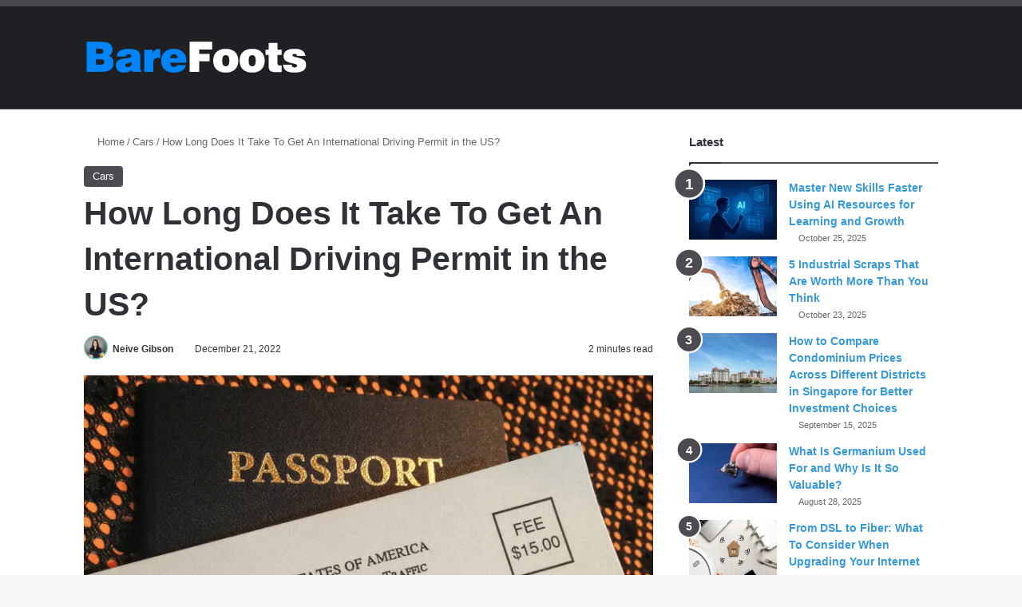

--- FILE ---
content_type: text/html; charset=UTF-8
request_url: https://barefootsworld.net/international-driving-permit-in-us/
body_size: 40963
content:
<!DOCTYPE html> <html lang="en-US" data-skin="light"> <head><meta charset="UTF-8"/><script>if(navigator.userAgent.match(/MSIE|Internet Explorer/i)||navigator.userAgent.match(/Trident\/7\..*?rv:11/i)){var href=document.location.href;if(!href.match(/[?&]nowprocket/)){if(href.indexOf("?")==-1){if(href.indexOf("#")==-1){document.location.href=href+"?nowprocket=1"}else{document.location.href=href.replace("#","?nowprocket=1#")}}else{if(href.indexOf("#")==-1){document.location.href=href+"&nowprocket=1"}else{document.location.href=href.replace("#","&nowprocket=1#")}}}}</script><script>(()=>{class RocketLazyLoadScripts{constructor(){this.v="2.0.3",this.userEvents=["keydown","keyup","mousedown","mouseup","mousemove","mouseover","mouseenter","mouseout","mouseleave","touchmove","touchstart","touchend","touchcancel","wheel","click","dblclick","input","visibilitychange"],this.attributeEvents=["onblur","onclick","oncontextmenu","ondblclick","onfocus","onmousedown","onmouseenter","onmouseleave","onmousemove","onmouseout","onmouseover","onmouseup","onmousewheel","onscroll","onsubmit"]}async t(){this.i(),this.o(),/iP(ad|hone)/.test(navigator.userAgent)&&this.h(),this.u(),this.l(this),this.m(),this.k(this),this.p(this),this._(),await Promise.all([this.R(),this.L()]),this.lastBreath=Date.now(),this.S(this),this.P(),this.D(),this.O(),this.M(),await this.C(this.delayedScripts.normal),await this.C(this.delayedScripts.defer),await this.C(this.delayedScripts.async),this.F("domReady"),await this.T(),await this.j(),await this.I(),this.F("windowLoad"),await this.A(),window.dispatchEvent(new Event("rocket-allScriptsLoaded")),this.everythingLoaded=!0,this.lastTouchEnd&&await new Promise((t=>setTimeout(t,500-Date.now()+this.lastTouchEnd))),this.H(),this.F("all"),this.U(),this.W()}i(){this.CSPIssue=sessionStorage.getItem("rocketCSPIssue"),document.addEventListener("securitypolicyviolation",(t=>{this.CSPIssue||"script-src-elem"!==t.violatedDirective||"data"!==t.blockedURI||(this.CSPIssue=!0,sessionStorage.setItem("rocketCSPIssue",!0))}),{isRocket:!0})}o(){window.addEventListener("pageshow",(t=>{this.persisted=t.persisted,this.realWindowLoadedFired=!0}),{isRocket:!0}),window.addEventListener("pagehide",(()=>{this.onFirstUserAction=null}),{isRocket:!0})}h(){let t;function e(e){t=e}window.addEventListener("touchstart",e,{isRocket:!0}),window.addEventListener("touchend",(function i(o){Math.abs(o.changedTouches[0].pageX-t.changedTouches[0].pageX)<10&&Math.abs(o.changedTouches[0].pageY-t.changedTouches[0].pageY)<10&&o.timeStamp-t.timeStamp<200&&(o.target.dispatchEvent(new PointerEvent("click",{target:o.target,bubbles:!0,cancelable:!0,detail:1})),event.preventDefault(),window.removeEventListener("touchstart",e,{isRocket:!0}),window.removeEventListener("touchend",i,{isRocket:!0}))}),{isRocket:!0})}q(t){this.userActionTriggered||("mousemove"!==t.type||this.firstMousemoveIgnored?"keyup"===t.type||"mouseover"===t.type||"mouseout"===t.type||(this.userActionTriggered=!0,this.onFirstUserAction&&this.onFirstUserAction()):this.firstMousemoveIgnored=!0),"click"===t.type&&t.preventDefault(),this.savedUserEvents.length>0&&(t.stopPropagation(),t.stopImmediatePropagation()),"touchstart"===this.lastEvent&&"touchend"===t.type&&(this.lastTouchEnd=Date.now()),"click"===t.type&&(this.lastTouchEnd=0),this.lastEvent=t.type,this.savedUserEvents.push(t)}u(){this.savedUserEvents=[],this.userEventHandler=this.q.bind(this),this.userEvents.forEach((t=>window.addEventListener(t,this.userEventHandler,{passive:!1,isRocket:!0})))}U(){this.userEvents.forEach((t=>window.removeEventListener(t,this.userEventHandler,{passive:!1,isRocket:!0}))),this.savedUserEvents.forEach((t=>{t.target.dispatchEvent(new window[t.constructor.name](t.type,t))}))}m(){this.eventsMutationObserver=new MutationObserver((t=>{const e="return false";for(const i of t){if("attributes"===i.type){const t=i.target.getAttribute(i.attributeName);t&&t!==e&&(i.target.setAttribute("data-rocket-"+i.attributeName,t),i.target["rocket"+i.attributeName]=new Function("event",t),i.target.setAttribute(i.attributeName,e))}"childList"===i.type&&i.addedNodes.forEach((t=>{if(t.nodeType===Node.ELEMENT_NODE)for(const i of t.attributes)this.attributeEvents.includes(i.name)&&i.value&&""!==i.value&&(t.setAttribute("data-rocket-"+i.name,i.value),t["rocket"+i.name]=new Function("event",i.value),t.setAttribute(i.name,e))}))}})),this.eventsMutationObserver.observe(document,{subtree:!0,childList:!0,attributeFilter:this.attributeEvents})}H(){this.eventsMutationObserver.disconnect(),this.attributeEvents.forEach((t=>{document.querySelectorAll("[data-rocket-"+t+"]").forEach((e=>{e.setAttribute(t,e.getAttribute("data-rocket-"+t)),e.removeAttribute("data-rocket-"+t)}))}))}k(t){Object.defineProperty(HTMLElement.prototype,"onclick",{get(){return this.rocketonclick||null},set(e){this.rocketonclick=e,this.setAttribute(t.everythingLoaded?"onclick":"data-rocket-onclick","this.rocketonclick(event)")}})}S(t){function e(e,i){let o=e[i];e[i]=null,Object.defineProperty(e,i,{get:()=>o,set(s){t.everythingLoaded?o=s:e["rocket"+i]=o=s}})}e(document,"onreadystatechange"),e(window,"onload"),e(window,"onpageshow");try{Object.defineProperty(document,"readyState",{get:()=>t.rocketReadyState,set(e){t.rocketReadyState=e},configurable:!0}),document.readyState="loading"}catch(t){console.log("WPRocket DJE readyState conflict, bypassing")}}l(t){this.originalAddEventListener=EventTarget.prototype.addEventListener,this.originalRemoveEventListener=EventTarget.prototype.removeEventListener,this.savedEventListeners=[],EventTarget.prototype.addEventListener=function(e,i,o){o&&o.isRocket||!t.B(e,this)&&!t.userEvents.includes(e)||t.B(e,this)&&!t.userActionTriggered||e.startsWith("rocket-")||t.everythingLoaded?t.originalAddEventListener.call(this,e,i,o):t.savedEventListeners.push({target:this,remove:!1,type:e,func:i,options:o})},EventTarget.prototype.removeEventListener=function(e,i,o){o&&o.isRocket||!t.B(e,this)&&!t.userEvents.includes(e)||t.B(e,this)&&!t.userActionTriggered||e.startsWith("rocket-")||t.everythingLoaded?t.originalRemoveEventListener.call(this,e,i,o):t.savedEventListeners.push({target:this,remove:!0,type:e,func:i,options:o})}}F(t){"all"===t&&(EventTarget.prototype.addEventListener=this.originalAddEventListener,EventTarget.prototype.removeEventListener=this.originalRemoveEventListener),this.savedEventListeners=this.savedEventListeners.filter((e=>{let i=e.type,o=e.target||window;return"domReady"===t&&"DOMContentLoaded"!==i&&"readystatechange"!==i||("windowLoad"===t&&"load"!==i&&"readystatechange"!==i&&"pageshow"!==i||(this.B(i,o)&&(i="rocket-"+i),e.remove?o.removeEventListener(i,e.func,e.options):o.addEventListener(i,e.func,e.options),!1))}))}p(t){let e;function i(e){return t.everythingLoaded?e:e.split(" ").map((t=>"load"===t||t.startsWith("load.")?"rocket-jquery-load":t)).join(" ")}function o(o){function s(e){const s=o.fn[e];o.fn[e]=o.fn.init.prototype[e]=function(){return this[0]===window&&t.userActionTriggered&&("string"==typeof arguments[0]||arguments[0]instanceof String?arguments[0]=i(arguments[0]):"object"==typeof arguments[0]&&Object.keys(arguments[0]).forEach((t=>{const e=arguments[0][t];delete arguments[0][t],arguments[0][i(t)]=e}))),s.apply(this,arguments),this}}if(o&&o.fn&&!t.allJQueries.includes(o)){const e={DOMContentLoaded:[],"rocket-DOMContentLoaded":[]};for(const t in e)document.addEventListener(t,(()=>{e[t].forEach((t=>t()))}),{isRocket:!0});o.fn.ready=o.fn.init.prototype.ready=function(i){function s(){parseInt(o.fn.jquery)>2?setTimeout((()=>i.bind(document)(o))):i.bind(document)(o)}return t.realDomReadyFired?!t.userActionTriggered||t.fauxDomReadyFired?s():e["rocket-DOMContentLoaded"].push(s):e.DOMContentLoaded.push(s),o([])},s("on"),s("one"),s("off"),t.allJQueries.push(o)}e=o}t.allJQueries=[],o(window.jQuery),Object.defineProperty(window,"jQuery",{get:()=>e,set(t){o(t)}})}P(){const t=new Map;document.write=document.writeln=function(e){const i=document.currentScript,o=document.createRange(),s=i.parentElement;let n=t.get(i);void 0===n&&(n=i.nextSibling,t.set(i,n));const c=document.createDocumentFragment();o.setStart(c,0),c.appendChild(o.createContextualFragment(e)),s.insertBefore(c,n)}}async R(){return new Promise((t=>{this.userActionTriggered?t():this.onFirstUserAction=t}))}async L(){return new Promise((t=>{document.addEventListener("DOMContentLoaded",(()=>{this.realDomReadyFired=!0,t()}),{isRocket:!0})}))}async I(){return this.realWindowLoadedFired?Promise.resolve():new Promise((t=>{window.addEventListener("load",t,{isRocket:!0})}))}M(){this.pendingScripts=[];this.scriptsMutationObserver=new MutationObserver((t=>{for(const e of t)e.addedNodes.forEach((t=>{"SCRIPT"!==t.tagName||t.noModule||t.isWPRocket||this.pendingScripts.push({script:t,promise:new Promise((e=>{const i=()=>{const i=this.pendingScripts.findIndex((e=>e.script===t));i>=0&&this.pendingScripts.splice(i,1),e()};t.addEventListener("load",i,{isRocket:!0}),t.addEventListener("error",i,{isRocket:!0}),setTimeout(i,1e3)}))})}))})),this.scriptsMutationObserver.observe(document,{childList:!0,subtree:!0})}async j(){await this.J(),this.pendingScripts.length?(await this.pendingScripts[0].promise,await this.j()):this.scriptsMutationObserver.disconnect()}D(){this.delayedScripts={normal:[],async:[],defer:[]},document.querySelectorAll("script[type$=rocketlazyloadscript]").forEach((t=>{t.hasAttribute("data-rocket-src")?t.hasAttribute("async")&&!1!==t.async?this.delayedScripts.async.push(t):t.hasAttribute("defer")&&!1!==t.defer||"module"===t.getAttribute("data-rocket-type")?this.delayedScripts.defer.push(t):this.delayedScripts.normal.push(t):this.delayedScripts.normal.push(t)}))}async _(){await this.L();let t=[];document.querySelectorAll("script[type$=rocketlazyloadscript][data-rocket-src]").forEach((e=>{let i=e.getAttribute("data-rocket-src");if(i&&!i.startsWith("data:")){i.startsWith("//")&&(i=location.protocol+i);try{const o=new URL(i).origin;o!==location.origin&&t.push({src:o,crossOrigin:e.crossOrigin||"module"===e.getAttribute("data-rocket-type")})}catch(t){}}})),t=[...new Map(t.map((t=>[JSON.stringify(t),t]))).values()],this.N(t,"preconnect")}async $(t){if(await this.G(),!0!==t.noModule||!("noModule"in HTMLScriptElement.prototype))return new Promise((e=>{let i;function o(){(i||t).setAttribute("data-rocket-status","executed"),e()}try{if(navigator.userAgent.includes("Firefox/")||""===navigator.vendor||this.CSPIssue)i=document.createElement("script"),[...t.attributes].forEach((t=>{let e=t.nodeName;"type"!==e&&("data-rocket-type"===e&&(e="type"),"data-rocket-src"===e&&(e="src"),i.setAttribute(e,t.nodeValue))})),t.text&&(i.text=t.text),t.nonce&&(i.nonce=t.nonce),i.hasAttribute("src")?(i.addEventListener("load",o,{isRocket:!0}),i.addEventListener("error",(()=>{i.setAttribute("data-rocket-status","failed-network"),e()}),{isRocket:!0}),setTimeout((()=>{i.isConnected||e()}),1)):(i.text=t.text,o()),i.isWPRocket=!0,t.parentNode.replaceChild(i,t);else{const i=t.getAttribute("data-rocket-type"),s=t.getAttribute("data-rocket-src");i?(t.type=i,t.removeAttribute("data-rocket-type")):t.removeAttribute("type"),t.addEventListener("load",o,{isRocket:!0}),t.addEventListener("error",(i=>{this.CSPIssue&&i.target.src.startsWith("data:")?(console.log("WPRocket: CSP fallback activated"),t.removeAttribute("src"),this.$(t).then(e)):(t.setAttribute("data-rocket-status","failed-network"),e())}),{isRocket:!0}),s?(t.fetchPriority="high",t.removeAttribute("data-rocket-src"),t.src=s):t.src="data:text/javascript;base64,"+window.btoa(unescape(encodeURIComponent(t.text)))}}catch(i){t.setAttribute("data-rocket-status","failed-transform"),e()}}));t.setAttribute("data-rocket-status","skipped")}async C(t){const e=t.shift();return e?(e.isConnected&&await this.$(e),this.C(t)):Promise.resolve()}O(){this.N([...this.delayedScripts.normal,...this.delayedScripts.defer,...this.delayedScripts.async],"preload")}N(t,e){this.trash=this.trash||[];let i=!0;var o=document.createDocumentFragment();t.forEach((t=>{const s=t.getAttribute&&t.getAttribute("data-rocket-src")||t.src;if(s&&!s.startsWith("data:")){const n=document.createElement("link");n.href=s,n.rel=e,"preconnect"!==e&&(n.as="script",n.fetchPriority=i?"high":"low"),t.getAttribute&&"module"===t.getAttribute("data-rocket-type")&&(n.crossOrigin=!0),t.crossOrigin&&(n.crossOrigin=t.crossOrigin),t.integrity&&(n.integrity=t.integrity),t.nonce&&(n.nonce=t.nonce),o.appendChild(n),this.trash.push(n),i=!1}})),document.head.appendChild(o)}W(){this.trash.forEach((t=>t.remove()))}async T(){try{document.readyState="interactive"}catch(t){}this.fauxDomReadyFired=!0;try{await this.G(),document.dispatchEvent(new Event("rocket-readystatechange")),await this.G(),document.rocketonreadystatechange&&document.rocketonreadystatechange(),await this.G(),document.dispatchEvent(new Event("rocket-DOMContentLoaded")),await this.G(),window.dispatchEvent(new Event("rocket-DOMContentLoaded"))}catch(t){console.error(t)}}async A(){try{document.readyState="complete"}catch(t){}try{await this.G(),document.dispatchEvent(new Event("rocket-readystatechange")),await this.G(),document.rocketonreadystatechange&&document.rocketonreadystatechange(),await this.G(),window.dispatchEvent(new Event("rocket-load")),await this.G(),window.rocketonload&&window.rocketonload(),await this.G(),this.allJQueries.forEach((t=>t(window).trigger("rocket-jquery-load"))),await this.G();const t=new Event("rocket-pageshow");t.persisted=this.persisted,window.dispatchEvent(t),await this.G(),window.rocketonpageshow&&window.rocketonpageshow({persisted:this.persisted})}catch(t){console.error(t)}}async G(){Date.now()-this.lastBreath>45&&(await this.J(),this.lastBreath=Date.now())}async J(){return document.hidden?new Promise((t=>setTimeout(t))):new Promise((t=>requestAnimationFrame(t)))}B(t,e){return e===document&&"readystatechange"===t||(e===document&&"DOMContentLoaded"===t||(e===window&&"DOMContentLoaded"===t||(e===window&&"load"===t||e===window&&"pageshow"===t)))}static run(){(new RocketLazyLoadScripts).t()}}RocketLazyLoadScripts.run()})();</script> <link rel="profile" href="//gmpg.org/xfn/11"/> <meta http-equiv='x-dns-prefetch-control' content='on'> <link rel='dns-prefetch' href="//cdnjs.cloudflare.com/"/> <link rel='dns-prefetch' href="//ajax.googleapis.com/"/> <link rel='dns-prefetch' href="//fonts.googleapis.com/"/> <link rel='dns-prefetch' href="//fonts.gstatic.com/"/> <link rel='dns-prefetch' href="//s.gravatar.com/"/> <link rel='dns-prefetch' href="//www.google-analytics.com/"/> <link rel='preload' as='image' href="/wp-content/uploads/2020/02/Bare-Logo.png" type='image/png'> <link rel='preload' as='font' href="/wp-content/themes/jannah/assets/fonts/tielabs-fonticon/tielabs-fonticon.woff" type='font/woff' crossorigin='anonymous'/> <link rel='preload' as='script' href="//ajax.googleapis.com/ajax/libs/webfont/1/webfont.js"> <style id='tie-critical-css' type='text/css'>:root{--brand-color:#0669ff;--dark-brand-color:#0051cc;--bright-color:#FFF;--base-color:#2c2f34}html{-ms-touch-action:manipulation;touch-action:manipulation;-webkit-text-size-adjust:100%;-ms-text-size-adjust:100%}article,aside,details,figcaption,figure,footer,header,main,menu,nav,section,summary{display:block}audio,canvas,progress,video{display:inline-block}audio:not([controls]){display:none;height:0}progress{vertical-align:baseline}template,[hidden]{display:none}a{background-color:transparent}a:active,a:hover{outline-width:0}abbr[title]{border-bottom:none;text-decoration:underline;text-decoration:underline dotted}b,strong{font-weight:inherit}b,strong{font-weight:600}dfn{font-style:italic}mark{background-color:#ff0;color:#000}small{font-size:80%}sub,sup{font-size:75%;line-height:0;position:relative;vertical-align:baseline}sub{bottom:-0.25em}sup{top:-0.5em}img{border-style:none}svg:not(:root){overflow:hidden}figure{margin:1em 0}hr{box-sizing:content-box;height:0;overflow:visible}button,input,select,textarea{font:inherit}optgroup{font-weight:bold}button,input,select{overflow:visible}button,input,select,textarea{margin:0}button,select{text-transform:none}button,[type="button"],[type="reset"],[type="submit"]{cursor:pointer}[disabled]{cursor:default}button,html [type="button"],[type="reset"],[type="submit"]{-webkit-appearance:button}button::-moz-focus-inner,input::-moz-focus-inner{border:0;padding:0}button:-moz-focusring,input:-moz-focusring{outline:1px dotted ButtonText}fieldset{border:1px solid #c0c0c0;margin:0 2px;padding:0.35em 0.625em 0.75em}legend{box-sizing:border-box;color:inherit;display:table;max-width:100%;padding:0;white-space:normal}textarea{overflow:auto}[type="checkbox"],[type="radio"]{box-sizing:border-box;padding:0}[type="number"]::-webkit-inner-spin-button,[type="number"]::-webkit-outer-spin-button{height:auto}[type="search"]{-webkit-appearance:textfield}[type="search"]::-webkit-search-cancel-button,[type="search"]::-webkit-search-decoration{-webkit-appearance:none}*{padding:0;margin:0;list-style:none;border:0;outline:none;box-sizing:border-box}*:before,*:after{box-sizing:border-box}body{background:#F7F7F7;color:var(--base-color);font-family:-apple-system, BlinkMacSystemFont, "Segoe UI", Roboto, Oxygen, Oxygen-Sans, Ubuntu, Cantarell, "Helvetica Neue", "Open Sans", Arial, sans-serif;font-size:13px;line-height:21px}h1,h2,h3,h4,h5,h6,.the-subtitle{line-height:1.4;font-weight:600}h1{font-size:41px;font-weight:700}h2{font-size:27px}h3{font-size:23px}h4,.the-subtitle{font-size:17px}h5{font-size:13px}h6{font-size:12px}a{color:var(--base-color);text-decoration:none;transition:0.15s}.brand-title,a:hover{color:var(--brand-color)}img,object,embed{max-width:100%;height:auto}iframe{max-width:100%}p{line-height:1.7}.says,.screen-reader-text,.comment-form-comment label{clip:rect(1px, 1px, 1px, 1px);position:absolute !important;height:1px;width:1px;overflow:hidden}.stream-title{margin-bottom:3px;font-size:11px;color:#a5a5a5;display:block}.stream-item{text-align:center;position:relative;z-index:2;margin:20px 0;padding:0}.stream-item iframe{margin:0 auto}.stream-item img{max-width:100%;width:auto;height:auto;margin:0 auto;display:inline-block;vertical-align:middle}.stream-item.stream-item-above-header{margin:0}.stream-item.stream-item-between .post-item-inner{width:100%;display:block}.post-layout-8.is-header-layout-1.has-header-ad .entry-header-outer,body.post-layout-8.has-header-below-ad .entry-header-outer{padding-top:0}.stream-item-top-wrapper ~ .stream-item-below-header,.is-header-layout-1.has-header-ad.post-layout-6 .featured-area,.has-header-below-ad.post-layout-6 .featured-area{margin-top:0}.has-header-below-ad .fullwidth-entry-title.container-wrapper,.is-header-layout-1.has-header-ad .fullwidth-entry-title,.is-header-layout-1.has-header-ad .is-first-section,.has-header-below-ad .is-first-section{padding-top:0;margin-top:0}@media (max-width: 991px){body:not(.is-header-layout-1).has-header-below-ad.has-header-ad .top-nav-below .has-breaking-news{margin-bottom:20px}.has-header-ad .fullwidth-entry-title.container-wrapper,.has-header-ad.has-header-below-ad .stream-item-below-header,.single.has-header-ad:not(.has-header-below-ad) #content,.page.has-header-ad:not(.has-header-below-ad) #content{margin-top:0}.has-header-ad .is-first-section{padding-top:0}.has-header-ad:not(.has-header-below-ad) .buddypress-header-outer{margin-bottom:15px}}.has-full-width-logo .stream-item-top-wrapper,.header-layout-2 .stream-item-top-wrapper{width:100%;max-width:100%;float:none;clear:both}@media (min-width: 992px){.header-layout-2.has-normal-width-logo .stream-item-top-wrapper{margin-top:0}}.header-layout-3.no-stream-item .logo-container{width:100%;float:none}@media (min-width: 992px){.header-layout-3.has-normal-width-logo .stream-item-top img{float:right}}@media (max-width: 991px){.header-layout-3.has-normal-width-logo .stream-item-top{clear:both}}#background-stream-cover{top:0;left:0;z-index:0;overflow:hidden;width:100%;height:100%;position:fixed}@media (max-width: 768px){.hide_banner_header .stream-item-above-header,.hide_banner_top .stream-item-top-wrapper,.hide_banner_below_header .stream-item-below-header,.hide_banner_bottom .stream-item-above-footer,.hide_banner_above .stream-item-above-post,.hide_banner_above_content .stream-item-above-post-content,.hide_banner_below_content .stream-item-below-post-content,.hide_banner_below .stream-item-below-post,.hide_banner_comments .stream-item-below-post-comments,.hide_breaking_news #top-nav,.hide_sidebars .sidebar,.hide_footer_tiktok #footer-tiktok,.hide_footer_instagram #footer-instagram,.hide_footer #footer-widgets-container,.hide_copyright #site-info,.hide_breadcrumbs #breadcrumb,.hide_share_post_top .share-buttons-top,.hide_share_post_bottom .share-buttons-bottom,.hide_post_newsletter #post-newsletter,.hide_related #related-posts,.hide_read_next #read-next-block,.hide_post_authorbio .post-components .about-author,.hide_post_nav .prev-next-post-nav,.hide_back_top_button #go-to-top,.hide_read_more_buttons .more-link,.hide_inline_related_posts #inline-related-post{display:none !important}}.tie-icon:before,[class^="tie-icon-"],[class*=" tie-icon-"]{font-family:'tiefonticon' !important;speak:never;font-style:normal;font-weight:normal;font-variant:normal;text-transform:none;line-height:1;-webkit-font-smoothing:antialiased;-moz-osx-font-smoothing:grayscale;display:inline-block}body.tie-no-js a.remove,body.tie-no-js .tooltip,body.tie-no-js .woocommerce-message,body.tie-no-js .woocommerce-error,body.tie-no-js .woocommerce-info,body.tie-no-js .bbp-template-notice,body.tie-no-js .indicator-hint,body.tie-no-js .menu-counter-bubble-outer,body.tie-no-js .notifications-total-outer,body.tie-no-js .comp-sub-menu,body.tie-no-js .menu-sub-content{display:none !important}body.tie-no-js .fa,body.tie-no-js .fas,body.tie-no-js .far,body.tie-no-js .fab,body.tie-no-js .tie-icon:before,body.tie-no-js [class^="tie-icon-"],body.tie-no-js [class*=" tie-icon-"],body.tie-no-js .weather-icon{visibility:hidden !important}body.tie-no-js [class^="tie-icon-"]:before,body.tie-no-js [class*=" tie-icon-"]:before{content:"\f105"}.tie-popup,#autocomplete-suggestions{display:none}.container{margin-right:auto;margin-left:auto;padding-left:15px;padding-right:15px}.container:after{content:"";display:table;clear:both}@media (min-width: 768px){.container{width:100%}}@media (min-width: 1200px){.container{max-width:1200px}}.tie-row{margin-left:-15px;margin-right:-15px}.tie-row:after{content:"";display:table;clear:both}.tie-col-xs-1,.tie-col-sm-1,.tie-col-md-1,.tie-col-xs-2,.tie-col-sm-2,.tie-col-md-2,.tie-col-xs-3,.tie-col-sm-3,.tie-col-md-3,.tie-col-xs-4,.tie-col-sm-4,.tie-col-md-4,.tie-col-xs-5,.tie-col-sm-5,.tie-col-md-5,.tie-col-xs-6,.tie-col-sm-6,.tie-col-md-6,.tie-col-xs-7,.tie-col-sm-7,.tie-col-md-7,.tie-col-xs-8,.tie-col-sm-8,.tie-col-md-8,.tie-col-xs-9,.tie-col-sm-9,.tie-col-md-9,.tie-col-xs-10,.tie-col-sm-10,.tie-col-md-10,.tie-col-xs-11,.tie-col-sm-11,.tie-col-md-11,.tie-col-xs-12,.tie-col-sm-12,.tie-col-md-12{position:relative;min-height:1px;padding-left:15px;padding-right:15px}.tie-col-xs-1,.tie-col-xs-2,.tie-col-xs-3,.tie-col-xs-4,.tie-col-xs-5,.tie-col-xs-6,.tie-col-xs-7,.tie-col-xs-8,.tie-col-xs-9,.tie-col-xs-10,.tie-col-xs-11,.tie-col-xs-12{float:left}.tie-col-xs-1{width:8.33333%}.tie-col-xs-2{width:16.66667%}.tie-col-xs-3{width:25%}.tie-col-xs-4{width:33.33333%}.tie-col-xs-5{width:41.66667%}.tie-col-xs-6{width:50%}.tie-col-xs-7{width:58.33333%}.tie-col-xs-8{width:66.66667%}.tie-col-xs-9{width:75%}.tie-col-xs-10{width:83.33333%}.tie-col-xs-11{width:91.66667%}.tie-col-xs-12{width:100%}@media (min-width: 768px){.tie-col-sm-1,.tie-col-sm-2,.tie-col-sm-3,.tie-col-sm-4,.tie-col-sm-5,.tie-col-sm-6,.tie-col-sm-7,.tie-col-sm-8,.tie-col-sm-9,.tie-col-sm-10,.tie-col-sm-11,.tie-col-sm-12{float:left}.tie-col-sm-1{width:8.33333%}.tie-col-sm-2{width:16.66667%}.tie-col-sm-3{width:25%}.tie-col-sm-4{width:33.33333%}.tie-col-sm-5{width:41.66667%}.tie-col-sm-6{width:50%}.tie-col-sm-7{width:58.33333%}.tie-col-sm-8{width:66.66667%}.tie-col-sm-9{width:75%}.tie-col-sm-10{width:83.33333%}.tie-col-sm-11{width:91.66667%}.tie-col-sm-12{width:100%}}@media (min-width: 992px){.tie-col-md-1,.tie-col-md-2,.tie-col-md-3,.tie-col-md-4,.tie-col-md-5,.tie-col-md-6,.tie-col-md-7,.tie-col-md-8,.tie-col-md-9,.tie-col-md-10,.tie-col-md-11,.tie-col-md-12{float:left}.tie-col-md-1{width:8.33333%}.tie-col-md-2{width:16.66667%}.tie-col-md-3{width:25%}.tie-col-md-4{width:33.33333%}.tie-col-md-5{width:41.66667%}.tie-col-md-6{width:50%}.tie-col-md-7{width:58.33333%}.tie-col-md-8{width:66.66667%}.tie-col-md-9{width:75%}.tie-col-md-10{width:83.33333%}.tie-col-md-11{width:91.66667%}.tie-col-md-12{width:100%}}.tie-alignleft{float:left}.tie-alignright{float:right}.tie-aligncenter{clear:both;margin-left:auto;margin-right:auto}.fullwidth{width:100% !important}.alignleft{float:left;margin:0.375em 1.75em 1em 0}.alignright{float:right;margin:0.375em 0 1em 1.75em}.aligncenter{clear:both;display:block;margin:0 auto 1.75em;text-align:center;margin-left:auto;margin-right:auto;margin-top:6px;margin-bottom:6px}@media (max-width: 767px){.entry .alignright,.entry .alignright img,.entry .alignleft,.entry .alignleft img{float:none;clear:both;display:block;margin:0 auto 1.75em}}.clearfix:before,.clearfix:after{content:"\0020";display:block;height:0;overflow:hidden}.clearfix:after{clear:both}.tie-container,#tie-wrapper{height:100%;min-height:650px}.tie-container{position:relative;overflow:hidden}#tie-wrapper{background:#fff;position:relative;z-index:108;height:100%;margin:0 auto}.container-wrapper{background:#ffffff;border:1px solid rgba(0,0,0,0.1);border-radius:2px;padding:30px}#content{margin-top:30px}@media (max-width: 991px){#content{margin-top:15px}}.site-content{-ms-word-wrap:break-word;word-wrap:break-word}.boxed-layout #tie-wrapper,.boxed-layout .fixed-nav{max-width:1230px}.boxed-layout.wrapper-has-shadow #tie-wrapper{box-shadow:0 1px 7px rgba(171,171,171,0.5)}@media (min-width: 992px){.boxed-layout #main-nav.fixed-nav,.boxed-layout #tie-wrapper{width:95%}}@media (min-width: 992px){.framed-layout #tie-wrapper{margin-top:25px;margin-bottom:25px}}@media (min-width: 992px){.border-layout #tie-container{margin:25px}.border-layout:after,.border-layout:before{background:inherit;content:"";display:block;height:25px;left:0;bottom:0;position:fixed;width:100%;z-index:110}.border-layout:before{top:0;bottom:auto}.border-layout.admin-bar:before{top:32px}.border-layout #main-nav.fixed-nav{left:25px;right:25px;width:calc(100% - 50px)}}#header-notification-bar{background:var(--brand-color);color:#fff;position:relative;z-index:1}#header-notification-bar p a{color:#fff;text-decoration:underline}#header-notification-bar .container{display:-webkit-flex;display:-ms-flexbox;display:flex;-webkit-justify-content:space-between;-ms-flex-pack:justify;justify-content:space-between;font-size:16px;-webkit-flex-wrap:wrap;-ms-flex-wrap:wrap;flex-wrap:wrap;-webkit-align-items:center;-ms-flex-align:center;align-items:center;gap:40px;min-height:65px}#header-notification-bar .container .button{font-size:14px}#header-notification-bar .container:after{display:none}@media (max-width: 991px){#header-notification-bar .container{-webkit-justify-content:center;-ms-flex-pack:center;justify-content:center;padding-top:15px;padding-bottom:15px;gap:15px;-webkit-flex-direction:column;-ms-flex-direction:column;flex-direction:column}}.theme-header{background:#fff;position:relative;z-index:999}.theme-header:after{content:"";display:table;clear:both}.theme-header.has-shadow{box-shadow:rgba(0,0,0,0.1) 0px 25px 20px -20px}.theme-header.top-nav-below .top-nav{z-index:8}.is-stretch-header .container{max-width:100%}#menu-components-wrap{display:-webkit-flex;display:-ms-flexbox;display:flex;-webkit-justify-content:space-between;-ms-flex-pack:justify;justify-content:space-between;width:100%;-webkit-flex-wrap:wrap;-ms-flex-wrap:wrap;flex-wrap:wrap}.header-layout-2 #menu-components-wrap{-webkit-justify-content:center;-ms-flex-pack:center;justify-content:center}.header-layout-4 #menu-components-wrap{-webkit-justify-content:flex-start;-ms-flex-pack:start;justify-content:flex-start}.header-layout-4 #menu-components-wrap .main-menu-wrap{-webkit-flex-grow:2;-ms-flex-positive:2;flex-grow:2}.header-layout-4 #menu-components-wrap .flex-placeholder{-webkit-flex-grow:1;-ms-flex-positive:1;flex-grow:1}.logo-row{position:relative}#logo{margin-top:40px;margin-bottom:40px;display:block;float:left}#logo img{vertical-align:middle}#logo img[src*='.svg']{width:100% !important}@-moz-document url-prefix(){#logo img[src*='.svg']{height:100px}}#logo a{display:inline-block}#logo .h1-off{position:absolute;top:-9000px;left:-9000px}#logo.text-logo a{color:var(--brand-color)}#logo.text-logo a:hover{color:var(--dark-brand-color);opacity:0.8}#tie-logo-inverted,#tie-sticky-logo-inverted{display:none}.tie-skin-inverted #tie-sticky-logo-inverted,.tie-skin-inverted #tie-logo-inverted{display:block}.tie-skin-inverted #tie-sticky-logo-default,.tie-skin-inverted #tie-logo-default{display:none}.logo-text{font-size:50px;line-height:50px;font-weight:bold}@media (max-width: 670px){.logo-text{font-size:30px}}.has-full-width-logo.is-stretch-header .logo-container{padding:0}.has-full-width-logo #logo{margin:0}.has-full-width-logo #logo a,.has-full-width-logo #logo img{width:100%;height:auto;display:block}.has-full-width-logo #logo,.header-layout-2 #logo{float:none;text-align:center}.has-full-width-logo #logo img,.header-layout-2 #logo img{margin-right:auto;margin-left:auto}.has-full-width-logo .logo-container,.header-layout-2 .logo-container{width:100%;float:none}@media (max-width: 991px){#theme-header.has-normal-width-logo #logo{margin:14px 0 !important;text-align:left;line-height:1}#theme-header.has-normal-width-logo #logo img{width:auto;height:auto;max-width:190px}}@media (max-width: 479px){#theme-header.has-normal-width-logo #logo img{max-width:160px;max-height:60px !important}}@media (max-width: 991px){#theme-header.mobile-header-default:not(.header-layout-1) #logo,#theme-header.mobile-header-default.header-layout-1 .header-layout-1-logo{-webkit-flex-grow:10;-ms-flex-positive:10;flex-grow:10}#theme-header.mobile-header-centered.header-layout-1 .header-layout-1-logo{width:auto !important}#theme-header.mobile-header-centered #logo{float:none;text-align:center}}.components{display:-webkit-flex;display:-ms-flexbox;display:flex;-webkit-align-items:center;-ms-flex-align:center;align-items:center;-webkit-justify-content:end;-ms-flex-pack:end;justify-content:end}.components>li{position:relative}.components>li.social-icons-item{margin:0}.components>li>a{display:block;position:relative;width:30px;text-align:center;font-size:16px;white-space:nowrap}.components>li>a:hover,.components>li:hover>a{z-index:2}.components .avatar{border-radius:100%;position:relative;top:3px;max-width:20px}.components a.follow-btn{width:auto;padding-left:15px;padding-right:15px;overflow:hidden;font-size:12px}.components .search-bar form{width:auto;background:rgba(255,255,255,0.1);line-height:36px;border-radius:50px;position:relative}.main-nav-light .main-nav .components .search-bar form,.top-nav-light .top-nav .components .search-bar form{background:rgba(0,0,0,0.05)}.components #search-input{border:0;width:100%;background:transparent;padding:0 35px 0 20px;border-radius:0;font-size:inherit}.components #search-submit{position:absolute;right:0;top:0;width:40px;line-height:inherit;color:#777777;background:transparent;font-size:15px;padding:0;transition:color 0.15s;border:none}.components #search-submit:hover{color:var(--brand-color)}#search-submit .tie-icon-spinner{color:#fff;cursor:default;-webkit-animation:tie-spin 3s infinite linear;animation:tie-spin 3s infinite linear}.popup-login-icon.has-title a{width:auto;padding:0 8px}.popup-login-icon.has-title span{line-height:unset;float:left}.popup-login-icon.has-title .login-title{position:relative;font-size:13px;padding-left:4px}.weather-menu-item{display:-webkit-flex;display:-ms-flexbox;display:flex;-webkit-align-items:center;-ms-flex-align:center;align-items:center;padding-right:5px;overflow:hidden}.weather-menu-item .weather-wrap{padding:0;overflow:inherit;line-height:23px}.weather-menu-item .weather-forecast-day{display:block;float:left;width:auto;padding:0 5px;line-height:initial}.weather-menu-item .weather-forecast-day .weather-icon{font-size:26px;margin-bottom:0}.weather-menu-item .city-data{float:left;display:block;font-size:12px}.weather-menu-item .weather-current-temp{font-size:16px;font-weight:400}.weather-menu-item .weather-current-temp sup{font-size:9px;top:-2px}.weather-menu-item .theme-notice{padding:0 10px}.components .tie-weather-widget{color:var(--base-color)}.main-nav-dark .main-nav .tie-weather-widget{color:#ffffff}.top-nav-dark .top-nav .tie-weather-widget{color:#ccc}.components .icon-basecloud-bg:after{color:#ffffff}.main-nav-dark .main-nav .icon-basecloud-bg:after{color:#1f2024}.top-nav-dark .top-nav .icon-basecloud-bg:after{color:#1f2024}.custom-menu-button{padding-right:5px}.custom-menu-button .button{font-size:13px;display:inline-block;line-height:21px;width:auto}.header-layout-1 #menu-components-wrap{display:-webkit-flex;display:-ms-flexbox;display:flex;-webkit-justify-content:flex-end;-ms-flex-pack:end;justify-content:flex-end}.header-layout-1 .main-menu-wrapper{display:table;width:100%}.header-layout-1 #logo{line-height:1;float:left;margin-top:20px;margin-bottom:20px}.header-layout-1 .header-layout-1-logo{display:table-cell;vertical-align:middle;float:none}.is-header-bg-extended #theme-header,.is-header-bg-extended #theme-header.header-layout-1 #main-nav:not(.fixed-nav){background:transparent !important;display:inline-block !important;width:100% !important;box-shadow:none !important;transition:background 0.3s}.is-header-bg-extended #theme-header:before,.is-header-bg-extended #theme-header.header-layout-1 #main-nav:not(.fixed-nav):before{content:"";position:absolute;width:100%;left:0;right:0;top:0;height:150px;background-image:linear-gradient(to top, transparent, rgba(0,0,0,0.5))}@media (max-width: 991px){.is-header-bg-extended #tie-wrapper #theme-header .logo-container:not(.fixed-nav){background:transparent;box-shadow:none;transition:background 0.3s}}.is-header-bg-extended .has-background .is-first-section{margin-top:-350px !important}.is-header-bg-extended .has-background .is-first-section>*{padding-top:350px !important}.rainbow-line{height:3px;width:100%;position:relative;z-index:2;background-image:linear-gradient(to right, #f76570 0%, #f76570 8%, #f3a46b 8%, #f3a46b 16%, #f3a46b 16%, #ffd205 16%, #ffd205 24%, #ffd205 24%, #1bbc9b 24%, #1bbc9b 25%, #1bbc9b 32%, #14b9d5 32%, #14b9d5 40%, #c377e4 40%, #c377e4 48%, #f76570 48%, #f76570 56%, #f3a46b 56%, #f3a46b 64%, #ffd205 64%, #ffd205 72%, #1bbc9b 72%, #1bbc9b 80%, #14b9d5 80%, #14b9d5 80%, #14b9d5 89%, #c377e4 89%, #c377e4 100%)}@media (max-width: 991px){.logo-container,.header-layout-1 .main-menu-wrapper{border-width:0;display:-webkit-flex;display:-ms-flexbox;display:flex;-webkit-flex-flow:row nowrap;-ms-flex-flow:row nowrap;flex-flow:row nowrap;-webkit-align-items:center;-ms-flex-align:center;align-items:center;-webkit-justify-content:space-between;-ms-flex-pack:justify;justify-content:space-between}}.mobile-header-components{display:none;z-index:10;height:30px;line-height:30px;-webkit-flex-wrap:nowrap;-ms-flex-wrap:nowrap;flex-wrap:nowrap;-webkit-flex:1 1 0%;-ms-flex:1 1 0%;flex:1 1 0%}.mobile-header-components .components{float:none;display:-webkit-flex !important;display:-ms-flexbox !important;display:flex !important;-webkit-justify-content:stretch;-ms-flex-pack:stretch;justify-content:stretch}.mobile-header-components .components li.custom-menu-link{display:inline-block;float:none}.mobile-header-components .components li.custom-menu-link>a{width:20px;padding-bottom:15px}.mobile-header-components .components li.custom-menu-link>a .menu-counter-bubble{right:calc(50% - 10px);bottom:-10px}.header-layout-1.main-nav-dark .mobile-header-components .components li.custom-menu-link>a{color:#fff}.mobile-header-components .components .comp-sub-menu{padding:10px}.dark-skin .mobile-header-components .components .comp-sub-menu{background:#1f2024}.mobile-header-components [class^="tie-icon-"],.mobile-header-components [class*=" tie-icon-"]{font-size:18px;width:20px;height:20px;vertical-align:middle}.mobile-header-components .tie-mobile-menu-icon{font-size:20px}.mobile-header-components .tie-icon-grid-9,.mobile-header-components .tie-icon-grid-4{-webkit-transform:scale(1.75);-ms-transform:scale(1.75);transform:scale(1.75)}.mobile-header-components .nav-icon{display:inline-block;width:20px;height:2px;background-color:var(--base-color);position:relative;top:-4px;transition:background 0.4s ease}.mobile-header-components .nav-icon:before,.mobile-header-components .nav-icon:after{position:absolute;right:0;background-color:var(--base-color);content:'';display:block;width:100%;height:100%;transition:background 0.4s, right .2s ease, -webkit-transform 0.4s;transition:transform 0.4s, background 0.4s, right .2s ease;transition:transform 0.4s, background 0.4s, right .2s ease, -webkit-transform 0.4s;-webkit-transform:translateZ(0);transform:translateZ(0);-webkit-backface-visibility:hidden;backface-visibility:hidden}.mobile-header-components .nav-icon:before{-webkit-transform:translateY(-7px);-ms-transform:translateY(-7px);transform:translateY(-7px)}.mobile-header-components .nav-icon:after{-webkit-transform:translateY(7px);-ms-transform:translateY(7px);transform:translateY(7px)}.mobile-header-components .nav-icon.is-layout-2:before,.mobile-header-components .nav-icon.is-layout-2:after{width:70%;right:15%}.mobile-header-components .nav-icon.is-layout-3:after{width:60%}.mobile-header-components .nav-icon.is-layout-4:after{width:60%;right:auto;left:0}.dark-skin .mobile-header-components .nav-icon,.dark-skin .mobile-header-components .nav-icon:before,.dark-skin .mobile-header-components .nav-icon:after,.main-nav-dark.header-layout-1 .mobile-header-components .nav-icon,.main-nav-dark.header-layout-1 .mobile-header-components .nav-icon:before,.main-nav-dark.header-layout-1 .mobile-header-components .nav-icon:after{background-color:#ffffff}.dark-skin .mobile-header-components .nav-icon .menu-text,.main-nav-dark.header-layout-1 .mobile-header-components .nav-icon .menu-text{color:#ffffff}.mobile-header-components .menu-text-wrapper{white-space:nowrap;width:auto !important}.mobile-header-components .menu-text{color:var(--base-color);line-height:30px;font-size:12px;padding:0 0 0 5px;display:inline-block;transition:color 0.4s}.dark-skin .mobile-header-components .menu-text,.main-nav-dark.header-layout-1 .mobile-header-components .menu-text{color:#ffffff}#mobile-header-components-area_1 .components li.custom-menu-link>a{margin-right:15px}#mobile-header-components-area_1 .comp-sub-menu{left:0;right:auto}#mobile-header-components-area_2 .components{-webkit-flex-direction:row-reverse;-ms-flex-direction:row-reverse;flex-direction:row-reverse}#mobile-header-components-area_2 .components li.custom-menu-link>a{margin-left:15px}#mobile-menu-icon:hover .nav-icon,#mobile-menu-icon:hover .nav-icon:before,#mobile-menu-icon:hover .nav-icon:after{background-color:var(--brand-color)}@media (max-width: 991px){.logo-container:before,.logo-container:after{height:1px}.mobile-components-row .logo-wrapper{height:auto !important}.mobile-components-row .logo-container,.mobile-components-row.header-layout-1 .main-menu-wrapper{-webkit-flex-wrap:wrap;-ms-flex-wrap:wrap;flex-wrap:wrap}.mobile-components-row:not(.header-layout-1) #logo,.mobile-components-row.header-layout-1 .header-layout-1-logo{-webkit-flex:1 0 100%;-ms-flex:1 0 100%;flex:1 0 100%;-webkit-order:-1;-ms-flex-order:-1;order:-1}.mobile-components-row .mobile-header-components{padding:5px 0;height:45px}.mobile-components-row .mobile-header-components .components li.custom-menu-link>a{padding-bottom:0}#tie-body #mobile-container,.mobile-header-components{display:block}#slide-sidebar-widgets{display:none}}.top-nav{background-color:#ffffff;position:relative;z-index:10;line-height:40px;border:1px solid rgba(0,0,0,0.1);border-width:1px 0;color:var(--base-color);clear:both}.main-nav-below.top-nav-above .top-nav{border-top-width:0}.top-nav a:not(.button):not(:hover){color:var(--base-color)}.top-nav .components>li:hover>a{color:var(--brand-color)}.top-nav .search-bar{margin-top:3px;margin-bottom:3px;line-height:34px}.topbar-wrapper{display:-webkit-flex;display:-ms-flexbox;display:flex;min-height:40px}.top-nav.has-menu .topbar-wrapper,.top-nav.has-components .topbar-wrapper{display:block}.top-nav .tie-alignleft,.top-nav .tie-alignright{-webkit-flex-grow:1;-ms-flex-positive:1;flex-grow:1;position:relative}.top-nav.has-breaking-news .tie-alignleft{-webkit-flex:1 0 100px;-ms-flex:1 0 100px;flex:1 0 100px}.top-nav.has-breaking-news .tie-alignright{-webkit-flex-grow:0;-ms-flex-positive:0;flex-grow:0;z-index:1}.top-nav.has-date-components .tie-alignleft .components>li:first-child:not(.search-bar),.top-nav.has-date-components-menu .components>li:first-child:not(.search-bar),.top-nav-boxed .top-nav.has-components .components>li:first-child:not(.search-bar){border-width:0}@media (min-width: 992px){.header-layout-1.top-nav-below:not(.has-shadow) .top-nav{border-width:0 0 1px}}.topbar-today-date{float:left;padding-right:15px;-webkit-flex-shrink:0;-ms-flex-negative:0;flex-shrink:0}.top-menu .menu a{padding:0 10px}.top-menu .menu li:hover>a{color:var(--brand-color)}.top-menu .menu ul{display:none;position:absolute;background:#ffffff}.top-menu .menu li:hover>ul{display:block}.top-menu .menu li{position:relative}.top-menu .menu ul.sub-menu a{width:200px;line-height:20px;padding:10px 15px}.tie-alignright .top-menu{float:right;border-width:0 1px}.top-menu .menu .tie-current-menu>a{color:var(--brand-color)}@media (min-width: 992px){.top-nav-boxed .topbar-wrapper{padding-right:15px;padding-left:15px}.top-nav-boxed .top-nav{background:transparent !important;border-width:0}.top-nav-boxed .topbar-wrapper{background:#ffffff;border:1px solid rgba(0,0,0,0.1);border-width:1px 0;width:100%}.top-nav-boxed.has-shadow.top-nav-below .topbar-wrapper,.top-nav-boxed.has-shadow.top-nav-below-main-nav .topbar-wrapper{border-bottom-width:0 !important}}.top-nav .tie-alignleft .components,.top-nav .tie-alignleft .components>li{float:left;-webkit-justify-content:start;-ms-flex-pack:start;justify-content:start}.top-nav .tie-alignleft .comp-sub-menu{right:auto;left:-1px}.top-nav-dark .top-nav{background-color:#2c2e32;color:#ccc}.top-nav-dark .top-nav *{border-color:rgba(255,255,255,0.1)}.top-nav-dark .top-nav .breaking a{color:#ccc}.top-nav-dark .top-nav .breaking a:hover{color:#ffffff}.top-nav-dark .top-nav .components>li>a,.top-nav-dark .top-nav .components>li.social-icons-item .social-link:not(:hover) span{color:#ccc}.top-nav-dark .top-nav .components>li:hover>a{color:#ffffff}.top-nav-dark .top-nav .top-menu li a{color:#ccc;border-color:rgba(255,255,255,0.04)}.top-nav-dark .top-menu ul{background:#2c2e32}.top-nav-dark .top-menu li:hover>a{background:rgba(0,0,0,0.1);color:var(--brand-color)}.top-nav-dark.top-nav-boxed .top-nav{background-color:transparent}.top-nav-dark.top-nav-boxed .topbar-wrapper{background-color:#2c2e32}.top-nav-dark.top-nav-boxed.top-nav-above.main-nav-below .topbar-wrapper{border-width:0}.top-nav-light #top-nav .weather-icon .icon-cloud,.top-nav-light #top-nav .weather-icon .icon-basecloud-bg,.top-nav-light #top-nav .weather-icon .icon-cloud-behind,.main-nav-light #main-nav .weather-icon .icon-cloud,.main-nav-light #main-nav .weather-icon .icon-basecloud-bg,.main-nav-light #main-nav .weather-icon .icon-cloud-behind{color:#d3d3d3}@media (max-width: 991px){.top-nav:not(.has-breaking-news),.topbar-today-date,.top-menu,.theme-header .components{display:none}}.breaking{display:none}.main-nav-wrapper{position:relative;z-index:4}.main-nav-below.top-nav-below-main-nav .main-nav-wrapper{z-index:9}.main-nav-above.top-nav-below .main-nav-wrapper{z-index:10}.main-nav{background-color:var(--main-nav-background);color:var(--main-nav-primary-color);position:relative;border:1px solid var(--main-nav-main-border-color);border-width:1px 0}.main-menu-wrapper{position:relative}@media (min-width: 992px){.header-menu .menu{display:-webkit-flex;display:-ms-flexbox;display:flex}.header-menu .menu a{display:block;position:relative}.header-menu .menu>li>a{white-space:nowrap}.header-menu .menu .sub-menu a{padding:8px 10px}.header-menu .menu a:hover,.header-menu .menu li:hover>a{z-index:2}.header-menu .menu ul:not(.sub-menu-columns):not(.sub-menu-columns-item):not(.sub-list):not(.mega-cat-sub-categories):not(.slider-arrow-nav){box-shadow:0 2px 5px rgba(0,0,0,0.1)}.header-menu .menu ul li{position:relative}.header-menu .menu ul a{border-width:0 0 1px;transition:0.15s}.header-menu .menu ul ul{top:0;left:100%}#main-nav{z-index:9;line-height:60px}.main-menu .menu a{transition:0.15s}.main-menu .menu>li>a{padding:0 14px;font-size:14px;font-weight:700}.main-menu .menu>li>.menu-sub-content{border-top:2px solid var(--main-nav-primary-color)}.main-menu .menu>li.is-icon-only>a{padding:0 20px;line-height:inherit}.main-menu .menu>li.is-icon-only>a:before{display:none}.main-menu .menu>li.is-icon-only>a .tie-menu-icon{font-size:160%;-webkit-transform:translateY(15%);-ms-transform:translateY(15%);transform:translateY(15%)}.main-menu .menu ul{line-height:20px;z-index:1}.main-menu .menu .sub-menu .tie-menu-icon,.main-menu .menu .mega-recent-featured-list .tie-menu-icon,.main-menu .menu .mega-link-column .tie-menu-icon,.main-menu .menu .mega-cat-more-links .tie-menu-icon{width:20px}.main-menu .menu-sub-content{background:var(--main-nav-background);display:none;padding:15px;width:230px;position:absolute;box-shadow:0 3px 4px rgba(0,0,0,0.2)}.main-menu .menu-sub-content a{width:200px}.main-menu ul li:hover>.menu-sub-content,.main-menu ul li[aria-expanded="true"]>ul,.main-menu ul li[aria-expanded="true"]>.mega-menu-block{display:block;z-index:1}nav.main-nav.menu-style-default .menu>li.tie-current-menu{border-bottom:5px solid var(--main-nav-primary-color);margin-bottom:-5px}nav.main-nav.menu-style-default .menu>li.tie-current-menu>a:after{content:"";width:20px;height:2px;position:absolute;margin-top:17px;left:50%;top:50%;bottom:auto;right:auto;-webkit-transform:translateX(-50%) translateY(-50%);-ms-transform:translateX(-50%) translateY(-50%);transform:translateX(-50%) translateY(-50%);background:#2c2f34;transition:0.3s}nav.main-nav.menu-style-solid-bg .menu>li.tie-current-menu>a,nav.main-nav.menu-style-solid-bg .menu>li:hover>a{background-color:var(--main-nav-primary-color);color:var(--main-nav-contrast-primary-color)}nav.main-nav.menu-style-side-arrow .menu>li.tie-current-menu{border-bottom-color:var(--main-nav-primary-color);border-bottom-width:10px !important;border-bottom-style:solid;margin-bottom:-10px}nav.main-nav.menu-style-side-arrow .menu>li.tie-current-menu+.tie-current-menu{border-bottom:none !important}nav.main-nav.menu-style-side-arrow .menu>li.tie-current-menu+.tie-current-menu>a:after{display:none !important}nav.main-nav.menu-style-side-arrow .menu>li.tie-current-menu>a:after{position:absolute;content:"";width:0;height:0;background-color:transparent;border-top:10px solid var(--main-nav-primary-color);border-right:10px solid transparent;bottom:-10px;left:100%;-webkit-filter:brightness(80%);filter:brightness(80%)}nav.main-nav.menu-style-side-arrow .menu>li.tie-current-menu.menu-item-has-children:hover:after,nav.main-nav.menu-style-side-arrow .menu>li.tie-current-menu.menu-item-has-children:hover>a:after,nav.main-nav.menu-style-side-arrow .menu>li.tie-current-menu.mega-menu:hover:after,nav.main-nav.menu-style-side-arrow .menu>li.tie-current-menu.mega-menu:hover>a:after{display:none}nav.main-nav.menu-style-minimal .menu>li.tie-current-menu>a,nav.main-nav.menu-style-minimal .menu>li:hover>a{color:var(--main-nav-primary-color) !important}nav.main-nav.menu-style-minimal .menu>li.tie-current-menu>a::before,nav.main-nav.menu-style-minimal .menu>li:hover>a::before{border-top-color:var(--main-nav-primary-color) !important}nav.main-nav.menu-style-border-bottom .menu>li.tie-current-menu{border-bottom:3px solid var(--main-nav-primary-color);margin-bottom:-3px}nav.main-nav.menu-style-border-top .menu>li.tie-current-menu{border-top:3px solid var(--main-nav-primary-color);margin-bottom:-3px}nav.main-nav.menu-style-line .menu>li>a:after{content:"";left:50%;top:50%;bottom:auto;right:auto;-webkit-transform:translateX(-50%) translateY(-50%);-ms-transform:translateX(-50%) translateY(-50%);transform:translateX(-50%) translateY(-50%);height:3px;position:absolute;margin-top:14px;background:var(--main-nav-primary-color);transition:0.4s;width:0}nav.main-nav.menu-style-line .menu>li.tie-current-menu>a:after,nav.main-nav.menu-style-line .menu>li:hover>a:after{width:50%}nav.main-nav.menu-style-arrow .menu>li.tie-current-menu>a:after{border-color:#fff transparent transparent;border-top-color:var(--main-nav-primary-color);border-style:solid;border-width:7px 7px 0;display:block;height:0;left:50%;margin-left:-7px;top:0 !important;width:0;content:"";position:absolute}nav.main-nav.menu-style-vertical-line .menu>li.tie-current-menu>a:after{content:"";width:2px;height:20px;position:absolute;margin-top:17px;left:50%;right:auto;-webkit-transform:translateX(-50%);-ms-transform:translateX(-50%);transform:translateX(-50%);bottom:0;background:var(--main-nav-primary-color)}.header-layout-1 .main-menu-wrap .menu>li:only-child:not(.mega-menu){position:relative}.header-layout-1 .main-menu-wrap .menu>li:only-child>.menu-sub-content{right:0;left:auto}.header-layout-1 .main-menu-wrap .menu>li:only-child>.menu-sub-content ul{left:auto;right:100%}nav.main-nav .components>li:hover>a{color:var(--brand-color)}.main-nav .menu ul li:hover>a:not(.megamenu-pagination),.main-nav .components li a:hover,.main-nav .menu ul li.current-menu-item:not(.mega-link-column)>a{color:var(--main-nav-primary-color)}.main-nav .menu a,.main-nav .components li a{color:var(--main-nav-text-color)}.main-nav .components li.custom-menu-button:hover a.button,.main-nav .components li a.button:hover,.main-nav .components li a.checkout-button{color:var(--main-nav-contrast-primary-color)}.main-nav-light{--main-nav-background:#FFFFFF;--main-nav-secondry-background:rgba(0,0,0,0.03);--main-nav-primary-color:var(--brand-color);--main-nav-contrast-primary-color:var(--bright-color);--main-nav-text-color:var(--base-color);--main-nav-secondry-text-color:rgba(0,0,0,0.5);--main-nav-main-border-color:rgba(0,0,0,0.1);--main-nav-secondry-border-color:rgba(0,0,0,0.08)}.main-nav-light.fixed-nav{background-color:rgba(255,255,255,0.95)}.main-nav-dark{--main-nav-background:#1f2024;--main-nav-secondry-background:rgba(0,0,0,0.2);--main-nav-primary-color:var(--brand-color);--main-nav-contrast-primary-color:var(--bright-color);--main-nav-text-color:#FFFFFF;--main-nav-secondry-text-color:rgba(225,255,255,0.5);--main-nav-main-border-color:rgba(255,255,255,0.07);--main-nav-secondry-border-color:rgba(255,255,255,0.04)}.main-nav-dark .main-nav,.main-nav-dark .main-nav ul.cats-horizontal li a{border-width:0}.main-nav-dark .main-nav.fixed-nav{background-color:rgba(31,32,36,0.95)}}@media (min-width: 992px){header .menu-item-has-children>a:before,.mega-menu>a:before{content:'';position:absolute;right:10px;top:50%;bottom:auto;-webkit-transform:translateY(-50%);-ms-transform:translateY(-50%);transform:translateY(-50%);font-family:'tiefonticon' !important;font-style:normal;font-weight:normal;font-variant:normal;text-transform:none;content:"\f079";font-size:11px;line-height:1}header .menu-item-has-children .menu-item-has-children>a:before,.mega-menu .menu-item-has-children>a:before{content:"\f106";font-size:15px}.menu>.menu-item-has-children:not(.is-icon-only)>a,.menu .mega-menu:not(.is-icon-only)>a{padding-right:25px}}@media (min-width: 992px){.main-nav-boxed .main-nav{border-width:0}.main-nav-boxed .main-menu-wrapper{float:left;width:100%;background-color:var(--main-nav-background);padding-right:15px}.main-nav-boxed.main-nav-light .main-menu-wrapper{border:1px solid var(--main-nav-main-border-color)}.dark-skin .main-nav-boxed.main-nav-light .main-menu-wrapper{border-width:0}.main-nav-boxed.main-nav-light .fixed-nav .main-menu-wrapper{border-color:transparent}.main-nav-above.top-nav-above #main-nav:not(.fixed-nav){top:-1px}.main-nav-below.top-nav-below #main-nav:not(.fixed-nav){bottom:-1px}.dark-skin .main-nav-below.top-nav-above #main-nav{border-width:0}.dark-skin .main-nav-below.top-nav-below-main-nav #main-nav{border-top-width:0}}.main-nav-boxed .main-nav:not(.fixed-nav),.main-nav-boxed .fixed-nav .main-menu-wrapper,.theme-header:not(.main-nav-boxed) .fixed-nav .main-menu-wrapper{background:transparent !important}@media (min-width: 992px){.header-layout-1.main-nav-below.top-nav-above .main-nav{margin-top:-1px;border-top-width:0}.header-layout-1.main-nav-below.top-nav-above .breaking-title{top:0;margin-bottom:-1px}}.header-layout-1.main-nav-below.top-nav-below-main-nav .main-nav-wrapper{z-index:9}.header-layout-1.main-nav-below.top-nav-below-main-nav .main-nav{margin-bottom:-1px;bottom:0;border-top-width:0}@media (min-width: 992px){.header-layout-1.main-nav-below.top-nav-below-main-nav .top-nav{margin-top:-1px}}.header-layout-1.has-shadow:not(.top-nav-below) .main-nav{border-bottom:0 !important}#theme-header.header-layout-1>div:only-child nav{border-width:0 !important}@media only screen and (min-width: 992px) and (max-width: 1100px){.main-nav .menu>li:not(.is-icon-only)>a{padding-left:7px;padding-right:7px}.main-nav .menu>li:not(.is-icon-only)>a:before{display:none}.main-nav .menu>li.is-icon-only>a{padding-left:15px;padding-right:15px}}.menu-tiny-label{font-size:10px;border-radius:10px;padding:2px 7px 3px;margin-left:3px;line-height:1;position:relative;top:-1px}.menu-tiny-label.menu-tiny-circle{border-radius:100%}@media (max-width: 991px){#sticky-logo{display:none}}#main-nav:not(.fixed-nav) #sticky-logo,#main-nav:not(.fixed-nav) .flex-placeholder{display:none}@media (min-width: 992px){#sticky-logo{overflow:hidden;float:left;vertical-align:middle}#sticky-logo a{line-height:1;display:inline-block}#sticky-logo img{position:relative;vertical-align:middle;padding:8px 10px;top:-1px;max-height:50px}.just-before-sticky #sticky-logo img,.header-layout-1 #sticky-logo img{padding:0}.header-layout-1:not(.has-custom-sticky-logo) #sticky-logo{display:none}.theme-header #sticky-logo img{opacity:0;visibility:hidden;width:0 !important;-webkit-transform:translateY(75%);-ms-transform:translateY(75%);transform:translateY(75%);transition:opacity 0.6s cubic-bezier(0.55, 0, 0.1, 1),-webkit-transform 0.3s cubic-bezier(0.55, 0, 0.1, 1);transition:transform 0.3s cubic-bezier(0.55, 0, 0.1, 1),opacity 0.6s cubic-bezier(0.55, 0, 0.1, 1);transition:transform 0.3s cubic-bezier(0.55, 0, 0.1, 1),opacity 0.6s cubic-bezier(0.55, 0, 0.1, 1),-webkit-transform 0.3s cubic-bezier(0.55, 0, 0.1, 1)}.theme-header.header-layout-1:not(.has-custom-sticky-logo) #sticky-logo img{transition:none}.theme-header:not(.header-layout-1) #main-nav:not(.fixed-nav) #sticky-logo img{margin-left:-20px}.header-layout-1 .flex-placeholder{-webkit-flex-grow:1;-ms-flex-positive:1;flex-grow:1}}.theme-header .fixed-nav{position:fixed;width:100%;top:0;bottom:auto !important;z-index:100;will-change:transform;-webkit-transform:translateY(-100%);-ms-transform:translateY(-100%);transform:translateY(-100%);transition:-webkit-transform 0.3s;transition:transform 0.3s;transition:transform 0.3s, -webkit-transform 0.3s;box-shadow:rgba(99,99,99,0.2) 0px 2px 8px 0px;border-width:0;background-color:rgba(255,255,255,0.95)}.theme-header .fixed-nav:not(.just-before-sticky){line-height:60px !important}@media (min-width: 992px){.theme-header .fixed-nav:not(.just-before-sticky) .header-layout-1-logo{display:none}}.theme-header .fixed-nav:not(.just-before-sticky) #sticky-logo{display:block}.theme-header .fixed-nav:not(.just-before-sticky) #sticky-logo img{opacity:1;visibility:visible;width:auto !important;-webkit-transform:translateY(0);-ms-transform:translateY(0);transform:translateY(0)}@media (min-width: 992px){.header-layout-1:not(.just-before-sticky):not(.has-custom-sticky-logo) .fixed-nav #sticky-logo{display:block}}.admin-bar .theme-header .fixed-nav{top:32px}@media (max-width: 782px){.admin-bar .theme-header .fixed-nav{top:46px}}@media (max-width: 600px){.admin-bar .theme-header .fixed-nav{top:0}}@media (min-width: 992px){.border-layout .theme-header .fixed-nav{top:25px}.border-layout.admin-bar .theme-header .fixed-nav{top:57px}}.theme-header .fixed-nav .container{opacity:0.95}.theme-header .fixed-nav .main-menu-wrapper,.theme-header .fixed-nav .main-menu{border-top:0}.theme-header .fixed-nav.fixed-unpinned:not(.default-behavior-mode) .main-menu .menu>li.tie-current-menu{border-bottom-width:0;margin-bottom:0}.theme-header .fixed-nav.unpinned-no-transition{transition:none}.theme-header .fixed-nav:not(.fixed-unpinned):not(.fixed-pinned) .tie-current-menu{border:none !important}.theme-header .fixed-pinned,.theme-header .default-behavior-mode.fixed-unpinned{-webkit-transform:translate3d(0, 0, 0);transform:translate3d(0, 0, 0)}@media (max-width: 991px){.theme-header .fixed-nav{transition:none}.fixed-nav.logo-container.sticky-up,.fixed-nav.logo-container.sticky-nav-slide.sticky-down,.fixed-nav#main-nav.sticky-up,.fixed-nav#main-nav.sticky-nav-slide.sticky-down{transition:-webkit-transform 0.4s ease;transition:transform 0.4s ease;transition:transform 0.4s ease, -webkit-transform 0.4s ease}.sticky-type-slide .fixed-nav.logo-container.sticky-nav-slide-visible,.sticky-type-slide .fixed-nav#main-nav.sticky-nav-slide-visible{-webkit-transform:translateY(0);-ms-transform:translateY(0);transform:translateY(0)}.fixed-nav.default-behavior-mode{-webkit-transform:none !important;-ms-transform:none !important;transform:none !important}}@media (max-width: 991px){#tie-wrapper header#theme-header{box-shadow:none;background:transparent !important}.logo-container,.header-layout-1 .main-nav{border-width:0;box-shadow:0 3px 7px 0 rgba(0,0,0,0.1)}.header-layout-1.top-nav-below .main-nav:not(.fixed-nav){box-shadow:none}.is-header-layout-1.has-header-ad .top-nav-below .main-nav{border-bottom-width:1px}.logo-container,.header-layout-1 .main-nav{background-color:#ffffff}.dark-skin .logo-container,.main-nav-dark.header-layout-1 .main-nav{background-color:#1f2024}.dark-skin #theme-header .logo-container.fixed-nav{background-color:rgba(31,32,36,0.95)}.header-layout-1.main-nav-below.top-nav-below-main-nav .main-nav{margin-bottom:0}#sticky-nav-mask,.header-layout-1 #menu-components-wrap,.header-layout-3 .main-nav-wrapper,.header-layout-2 .main-nav-wrapper{display:none}.main-menu-wrapper .main-menu-wrap{width:100%}} </style> <meta name='robots' content='index, follow, max-image-preview:large, max-snippet:-1, max-video-preview:-1'/> <title>How Long Does It Take To Get An International Driving Permit in the US? - Bare Foots World</title><style id="rocket-critical-css">#cookie-notice *{-webkit-box-sizing:border-box;-moz-box-sizing:border-box;box-sizing:border-box}#cookie-notice .cookie-notice-container{display:block}#cookie-notice.cookie-notice-hidden .cookie-notice-container{display:none}.cookie-notice-container{padding:15px 30px;text-align:center;width:100%;z-index:2}.cn-close-icon{position:absolute;right:15px;top:50%;margin-top:-10px;width:15px;height:15px;opacity:.5;padding:10px;outline:none}.cn-close-icon:before,.cn-close-icon:after{position:absolute;content:' ';height:15px;width:2px;top:3px;background-color:rgba(128,128,128,1)}.cn-close-icon:before{transform:rotate(45deg)}.cn-close-icon:after{transform:rotate(-45deg)}#cookie-notice .cn-button{margin:0 0 0 10px;display:inline-block}.cn-text-container{margin:0 0 6px 0}.cn-text-container,.cn-buttons-container{display:inline-block}@media all and (max-width:900px){.cookie-notice-container #cn-notice-text{display:block}.cookie-notice-container #cn-notice-buttons{display:block}#cookie-notice .cn-button{margin:0 5px 5px 5px}}@media all and (max-width:480px){.cookie-notice-container{padding:15px 25px}}.magazine2 .container-wrapper{border-width:0;padding:0;background-color:transparent;opacity:0.99}@media (min-width:992px){.magazine2.sidebar-right .sidebar{padding-left:40px}}.magazine2 .sidebar .container-wrapper{margin-bottom:50px}@media (max-width:991px){.magazine2 .sidebar .container-wrapper{margin-bottom:30px}}.magazine2.post-layout-1 .entry-header-outer{padding:0 0 20px}.magazine2 .entry-content{padding:0 0 30px}@media (max-width:670px){.magazine2 .entry-content{padding:0 0 15px}}input{border:1px solid rgba(0,0,0,0.1);color:var(--base-color);font-size:13px;outline:none;padding:5px;line-height:23px;border-radius:2px;max-width:100%;background-color:transparent}input:not([type="checkbox"]):not([type="radio"]){-webkit-appearance:none;-moz-appearance:none;appearance:none;outline:none}@media (max-width:767px){input:not([type="submit"]){font-size:16px!important}}.button,[type="submit"]{width:auto;position:relative;background-color:var(--brand-color);color:var(--bright-color);padding:7px 15px;margin:0;font-weight:normal;font-size:13px;display:inline-block;text-align:center;line-height:21px;border:none;text-decoration:none;vertical-align:middle;border-radius:2px;-webkit-appearance:none;-moz-appearance:none;appearance:none}@media (min-width:992px){.sidebar-right .main-content{float:left}.sidebar-right .sidebar{float:right}.sidebar-right.magazine2 .main-content{padding-right:5px}}.post-thumb{position:relative;height:100%;display:block;-webkit-backface-visibility:hidden;backface-visibility:hidden;-webkit-transform:rotate(0);-ms-transform:rotate(0);transform:rotate(0)}.post-thumb img{width:100%;display:block}.post-thumb-overlay-wrap{position:absolute;width:100%;height:100%;overflow:hidden}.post-thumb-overlay{position:absolute;width:100%;height:100%;z-index:3;background:rgba(35,38,42,0.8);-webkit-transform:scale(1.5);-ms-transform:scale(1.5);transform:scale(1.5);opacity:0}.post-thumb-overlay .tie-media-icon{position:absolute;left:50%;top:50%;bottom:auto;right:auto;-webkit-transform:translateX(-50%) translateY(-50%);-ms-transform:translateX(-50%) translateY(-50%);transform:translateX(-50%) translateY(-50%);color:#ffffff;text-align:center;font-size:32px;z-index:8}.post-thumb-overlay .tie-media-icon:before{height:32px;width:32px;content:"\e685"}.post-meta{margin:10px 0 8px;font-size:12px;overflow:hidden}.post-meta,.post-meta a:not(:hover){color:#666}.post-meta .meta-item{margin-right:8px;display:inline-block}.post-meta .meta-item.tie-icon:before{padding-right:3px}.post-meta .meta-item.date:before{content:"\f017"}.post-meta .tie-alignright .meta-item:last-child{margin:0!important}@media (max-width:767px){.entry-header .post-meta>span,.entry-header .post-meta>div,.main-content .post-meta>span,.main-content .post-meta>div{float:left}}.post-cat-wrap{position:relative;z-index:3;margin-bottom:5px;font-weight:normal;font-family:inherit!important;line-height:0;display:block}.post-cat{display:inline-block;background:var(--brand-color);color:var(--bright-color);padding:0 10px;font-size:12px;line-height:1.85em;margin-right:4px;position:relative;white-space:nowrap;word-wrap:normal;letter-spacing:0;border-radius:4px}.post-cat:first-child:last-child{margin:0}#breadcrumb{margin:50px 0 0}#breadcrumb,#breadcrumb a:not(:hover){color:#666}#breadcrumb .delimiter{margin:0 3px;font-style:normal}.entry-header-outer #breadcrumb{margin:0 0 20px;padding:0}@media (max-width:767px){.single-post #breadcrumb .current,.single-post #breadcrumb em:last-of-type{display:none}}.social-icons-item{float:right;margin-left:6px;position:relative}.social-icons-item .social-link span{color:var(--base-color);line-height:unset}.social-icons-widget .social-icons-item .social-link{width:24px;height:24px;line-height:24px;padding:0;display:block;text-align:center;border-radius:2px}.social-icons-item .facebook-social-icon{background-color:#4080FF!important}.social-icons-item .facebook-social-icon span{color:#4080FF}.social-icons-item .twitter-social-icon{background-color:#40bff5!important}.social-icons-item .twitter-social-icon span{color:#40bff5}.social-icons-item .instagram-social-icon{background-color:#c13584!important}.social-icons-item .instagram-social-icon span{color:#c13584}.social-icons-item .youtube-social-icon{background-color:#ef4e41!important}.social-icons-item .youtube-social-icon span{color:#ef4e41}ul:not(.solid-social-icons) .social-icons-item a:not(:hover){background-color:transparent!important}.solid-social-icons .social-link{background-color:var(--base-color)}.dark-skin .solid-social-icons .social-link{background-color:#27292d;border-color:#27292d}.solid-social-icons .social-link span{color:#ffffff!important}.theme-notice{background:#fff6ac;padding:10px;color:#000000!important;display:block;clear:both}.entry-header{padding:30px 30px 0;margin-bottom:20px}@media (max-width:991px){.entry-header{padding:20px 20px 0}}.entry{line-height:26px;font-size:15px}.entry p{margin-bottom:25px;line-height:26px}@media (max-width:767px){.container-wrapper,.entry-content{padding:20px 15px}}.block-head-1 .the-global-title{position:relative;font-size:17px;padding:0 0 15px;border-bottom:2px solid rgba(0,0,0,0.1);margin-bottom:20px}.block-head-1 .the-global-title:after{content:"";background:#2c2f34;width:40px;height:2px;position:absolute;bottom:-2px;left:0}.block-head-1 .the-global-title:before{content:"";width:0;height:0;position:absolute;bottom:-5px;left:0;border-left:0;border-right:5px solid transparent;border-top:5px solid #2c2f34}.side-aside{position:fixed;top:0;z-index:111;visibility:hidden;width:350px;max-width:100%;height:100%;background:#131416;background-repeat:no-repeat;background-position:center top;background-size:cover;overflow-y:auto}@media (min-width:992px){.side-aside{right:0;-webkit-transform:translate(350px,0);-ms-transform:translate(350px,0);transform:translate(350px,0)}.side-aside:not(.slide-sidebar-desktop){display:none}}.dark-skin{--lazyload-loading-color:#161717}.dark-skin{background-color:#1f2024;color:#ffffff}.dark-skin input:not([type="submit"]){color:#ccc}.dark-skin a:not(:hover){color:#ffffff}.dark-skin input:not([type=submit]){border-color:rgba(255,255,255,0.1)}.post-content.container-wrapper{padding:0}.entry-header{font-size:45px;line-height:1.2}@media (max-width:767px){.entry-header{font-size:28px}}.entry-header .entry-title{margin-bottom:15px}@media (max-width:767px){.entry-header .entry-title{font-size:28px}}.entry-header .post-cat{margin-bottom:6px}.entry-header .post-meta{overflow:inherit;font-size:12px;margin-top:5px;margin-bottom:0;line-height:24px}.entry-header .post-meta .meta-item{margin-right:12px}.entry-header .post-meta,.entry-header .post-meta a:not(:hover){color:#333333}.entry-header .post-meta .meta-author{margin:0}.entry-header .post-meta .meta-author a{font-weight:600}.entry-header .post-meta .date:before{content:"\2022";color:#ccc;margin:0 3px 0 5px;display:inline-block}.entry-header .post-meta .tie-alignright{display:inline}@media (max-width:767px){.entry-header .post-meta{margin-bottom:-8px}.entry-header .post-meta .tie-alignright{float:none}.entry-header .post-meta .meta-item,.entry-header .post-meta .tie-alignright .meta-item:last-child{margin-bottom:8px!important}.entry-header .post-meta>span,.entry-header .post-meta>div{float:initial!important}.entry-header .post-meta .meta-author a{font-weight:normal}.entry-header .meta-author-avatar img{width:20px;height:20px}}.meta-author-avatar img{width:30px;height:30px;margin-right:3px;margin-top:-5px;vertical-align:middle;border-radius:50%}.post-layout-1 div.entry-content{padding-top:0}.post-layout-1 .entry-header-outer{padding:30px 30px 20px}@media (max-width:767px){.post-layout-1 .entry-header-outer{padding:20px}}.post-layout-1 .entry-header{padding:0;margin:0}.featured-area{position:relative;margin-bottom:30px;line-height:1}@media (max-width:767px){.featured-area{margin-bottom:20px}}.featured-area img{width:100%}.single-featured-image{position:relative;margin:0;line-height:0}.single-caption-text{position:absolute;bottom:0;left:0;padding:5px 10px;background:rgba(0,0,0,0.6);color:#ffffff;line-height:1.8;font-size:90%}.entry-content{padding:0 30px 30px}@media (max-width:767px){.entry-content{padding-right:15px;padding-left:15px}}@media (max-width:767px){.single .entry-content{padding-top:15px}}.post-bottom-meta-title{float:left;padding:0 6px;margin:5px 5px 0 0;background:#2c2f34;border:1px solid rgba(0,0,0,0.1);border-radius:2px}.post-bottom-meta-title{color:#ffffff}.post-tags-modern .post-bottom-meta-title{display:none}.share-buttons{padding:18px 28px;line-height:0}@media (max-width:767px){.share-buttons{padding:15px}}.share-buttons-mobile{position:fixed;bottom:0;z-index:999999;width:100%;background:transparent;border:0 none;padding:0}.share-buttons-mobile .share-links a{margin:0;border-radius:0;width:1%;display:table-cell;opacity:1!important}.share-buttons-mobile .share-links a .share-btn-icon{margin:0 auto;float:none}@media (min-width:768px){.share-buttons-mobile{display:none}}.mobile-share-buttons-spacer{height:40px}@media (min-width:768px){.mobile-share-buttons-spacer{display:none}}.share-links a{color:#ffffff}.share-links{overflow:hidden;position:relative}.share-links .share-btn-icon{font-size:15px}.share-links a{display:inline-block;margin:2px;height:40px;overflow:hidden;position:relative;border-radius:2px;width:40px}.share-links a,.share-links a:before{background-color:#444}.share-links a .share-btn-icon{width:40px;height:40px;float:left;display:block;text-align:center;line-height:40px}.share-links a.facebook-share-btn,.share-links a.facebook-share-btn:before{background:#4080FF}.share-links a.twitter-share-btn,.share-links a.twitter-share-btn:before{background:#40bff5}.share-links a.whatsapp-share-btn,.share-links a.whatsapp-share-btn:before{background:#43d854}.share-links a.telegram-share-btn,.share-links a.telegram-share-btn:before{background:#08c}.share-links a.viber-share-btn,.share-links a.viber-share-btn:before{background:#773ead}@media (min-width:768px){a.whatsapp-share-btn,a.telegram-share-btn,a.viber-share-btn{display:none!important}}#reading-position-indicator{display:block;height:5px;position:fixed;bottom:0;left:0;background:var(--brand-color);box-shadow:0 0 10px rgba(0,136,255,0.7);width:0;z-index:9999;max-width:100%}.toggle-post-content{display:none}@media (max-width:991px){.post-has-toggle #the-post .entry{max-height:400px;overflow:hidden;position:relative}.post-has-toggle #the-post .entry:not(.is-expanded):before{content:"";position:absolute;width:100%;height:100%;bottom:0;z-index:1;left:0;background-image:linear-gradient(to bottom,rgba(255,255,255,0) 50%,#fff 100%)}.toggle-post-content{display:block}.toggle-post-content #toggle-post-button{display:block;padding:5px;-webkit-font-smoothing:antialiased;-moz-osx-font-smoothing:grayscale;font-size:14px;font-weight:600;text-align:center;padding:10px 0;margin:0 30px 30px}}@media (max-width:767px){.toggle-post-content #toggle-post-button{margin:0 20px 30px}}#post-extra-info{display:none}.sidebar .container-wrapper{margin-bottom:30px}@media (max-width:991px){.sidebar .container-wrapper{margin-bottom:15px}}@media (max-width:991px){.has-sidebar .sidebar{margin-top:15px}.magazine2.has-sidebar .sidebar{margin-top:40px}}.widget-title{position:relative}.widget-title .the-subtitle{font-size:15px;min-height:15px}.post-widget-body{padding-left:125px}.post-widget-body .post-title{font-size:14px;line-height:1.4;margin-bottom:5px}.post-widget-thumbnail{float:left;margin-right:15px;position:relative}.post-widget-thumbnail img.tie-small-image{width:110px}.widget li{padding:6px 0}.widget li:first-child{padding-top:0}.widget li:after{clear:both;display:table;content:""}.widget .post-meta{margin:2px 0 0;font-size:11px;line-height:17px}form.search-form{overflow:auto;position:relative;width:100%;margin-top:10px}.search-field{float:left;width:73%;padding:8px 15px}.search-submit[type="submit"]{float:right;padding:10px 5px;margin-left:2%;width:25%}li.widget-post-list{padding:7px 0;position:relative}.posts-list-counter{counter-reset:post-widget-counter}.posts-list-counter li.widget-post-list:before{display:block;width:30px;height:30px;content:counter(post-widget-counter,decimal);counter-increment:post-widget-counter;position:absolute;z-index:2;top:0;left:-15px;text-align:center;font-size:14px;font-weight:600;line-height:26px;border:2px solid #ffffff;background:var(--brand-color);color:var(--bright-color);border-radius:100%}@media (max-width:991px){.magazine2 .posts-list-counter li.widget-post-list:before{left:-10px}}.posts-list-counter li.widget-post-list:nth-child(1):before{top:-10px;-webkit-transform:scale(1.35,1.35);-ms-transform:scale(1.35,1.35);transform:scale(1.35,1.35)}.posts-list-counter li.widget-post-list:nth-child(2):before{-webkit-transform:scale(1.25,1.25);-ms-transform:scale(1.25,1.25);transform:scale(1.25,1.25)}.posts-list-counter li.widget-post-list:nth-child(3):before{-webkit-transform:scale(1.15,1.15);-ms-transform:scale(1.15,1.15);transform:scale(1.15,1.15)}.posts-list-counter li.widget-post-list:nth-child(4):before{-webkit-transform:scale(1.1,1.1);-ms-transform:scale(1.1,1.1);transform:scale(1.1,1.1)}.social-icons-widget ul{margin:0 -3px}.social-icons-widget .social-icons-item{float:left;margin:3px;border-bottom:0;padding:0}.social-icons-widget .social-icons-item .social-link{width:40px;height:40px;line-height:40px;font-size:18px}@media (max-width:479px){.social-icons-widget .social-icons-item{float:none;display:inline-block}}.widget-posts-list-container{position:relative}#mobile-container{display:none;padding:10px 30px 30px}#mobile-menu{margin-bottom:20px;position:relative;padding-top:15px}#mobile-social-icons{margin-bottom:15px}#mobile-social-icons ul{text-align:center;overflow:hidden}#mobile-social-icons ul .social-icons-item{float:none;display:inline-block}#mobile-social-icons .social-icons-item{margin:0}#mobile-social-icons .social-icons-item .social-link{background:transparent;border:none}#mobile-search .search-form{overflow:hidden}#mobile-search .search-form:after{position:absolute;content:"\f002";font-family:'tiefonticon';top:4px;right:10px;line-height:30px;width:30px;font-size:16px;border-radius:50%;text-align:center;color:#fff}#mobile-search .search-field{background-color:rgba(0,0,0,0.05);border-color:rgba(255,255,255,0.1);color:#ffffff;width:100%;border-radius:50px;padding:7px 45px 7px 20px}#mobile-search .search-submit{background:transparent;font-size:0;width:35px;height:38px;position:absolute;top:0;right:5px;z-index:1}#mobile-search input::-webkit-input-placeholder{color:rgba(255,255,255,0.6)}#mobile-search input::-moz-placeholder{color:rgba(255,255,255,0.6)}#mobile-search input:-moz-placeholder{color:rgba(255,255,255,0.6)}#mobile-search input:-ms-input-placeholder{color:rgba(255,255,255,0.6)}#tie-wrapper:after{position:absolute;z-index:1000;top:-10%;left:-50%;width:0;height:0;background:rgba(0,0,0,0.2);content:'';opacity:0}@media (max-width:991px){.side-aside.appear-from-left{left:0;-webkit-transform:translate(-100%,0);-ms-transform:translate(-100%,0);transform:translate(-100%,0)}.side-aside.is-fullwidth{width:100%}}.is-desktop .side-aside .has-custom-scroll{padding:50px 0 0}.side-aside:after{position:absolute;top:0;left:0;width:100%;height:100%;background:rgba(0,0,0,0.2);content:'';opacity:1}a.remove{position:absolute;top:0;right:0;display:block;speak:never;-webkit-font-smoothing:antialiased;-moz-osx-font-smoothing:grayscale;width:20px;height:20px;display:block;line-height:20px;text-align:center;font-size:15px}a.remove:before{content:"\e117";font-family:'tiefonticon';color:#e74c3c}a.remove.big-btn{width:25px;height:25px;line-height:25px;font-size:22px}a.remove.light-btn:not(:hover):before{color:#ffffff}.side-aside a.remove{z-index:1;top:15px;left:50%;right:auto;-webkit-transform:translateX(-50%);-ms-transform:translateX(-50%);transform:translateX(-50%)}.tie-popup a.remove{-webkit-transform:scale(0.2);-ms-transform:scale(0.2);transform:scale(0.2);opacity:0;top:15px;right:15px;z-index:1}.theiaStickySidebar:after{content:"";display:table;clear:both}.side-aside,.has-custom-scroll{overflow-x:hidden;scrollbar-width:thin}.side-aside::-webkit-scrollbar,.has-custom-scroll::-webkit-scrollbar{width:5px}.side-aside::-webkit-scrollbar-track,.has-custom-scroll::-webkit-scrollbar-track{background:transparent}.side-aside::-webkit-scrollbar-thumb,.has-custom-scroll::-webkit-scrollbar-thumb{border-radius:20px;background:rgba(0,0,0,0.2)}.dark-skin .has-custom-scroll::-webkit-scrollbar-thumb{background:#000}.tie-popup{position:fixed;z-index:99999;left:0;top:0;height:100%;width:100%;background-color:rgba(0,0,0,0.9);display:none;-webkit-perspective:600px;perspective:600px}.pop-up-live-search{will-change:transform,opacity;-webkit-transform:scale(0.7);-ms-transform:scale(0.7);transform:scale(0.7);opacity:0}.tie-popup-search-wrap::-webkit-input-placeholder{color:#ffffff}.tie-popup-search-wrap::-moz-placeholder{color:#ffffff}.tie-popup-search-wrap:-moz-placeholder{color:#ffffff}.tie-popup-search-wrap:-ms-input-placeholder{color:#ffffff}.tie-popup-search-wrap form{position:relative;height:80px;margin-bottom:20px}.popup-search-wrap-inner{position:relative;padding:80px 15px 0;margin:0 auto;max-width:800px}input.tie-popup-search-input{width:100%;height:80px;line-height:80px;background:rgba(0,0,0,0.7)!important;font-weight:500;font-size:22px;border:0;padding-right:80px;padding-left:30px;color:#ffffff}button.tie-popup-search-submit{font-size:28px;color:#666;position:absolute;right:10px;top:20px;background:transparent!important}@font-face{font-family:'tiefonticon';src:url(https://barefootsworld.net/wp-content/themes/jannah/assets/fonts/tielabs-fonticon/tielabs-fonticon.eot);src:url(https://barefootsworld.net/wp-content/themes/jannah/assets/fonts/tielabs-fonticon/tielabs-fonticon.eot#iefix) format("embedded-opentype"),url(https://barefootsworld.net/wp-content/themes/jannah/assets/fonts/tielabs-fonticon/tielabs-fonticon.woff) format("woff"),url(https://barefootsworld.net/wp-content/themes/jannah/assets/fonts/tielabs-fonticon/tielabs-fonticon.ttf) format("truetype"),url(https://barefootsworld.net/wp-content/themes/jannah/assets/fonts/tielabs-fonticon/tielabs-fonticon.svg#tielabs-fonticon) format("svg");font-weight:normal;font-style:normal;font-display:swap}.tie-icon-facebook:before{content:"\f09a"}.tie-icon-search:before{content:"\f002"}.tie-icon-search:before{content:"\f002"}.tie-icon-home:before{content:"\f015"}.tie-icon-tags:before{content:"\f02c"}.tie-icon-bookmark:before{content:"\f02e"}.tie-icon-camera:before{content:"\f030"}.tie-icon-phone:before{content:"\f095"}.tie-icon-twitter:before{content:"\f099"}.tie-icon-angle-down:before{content:"\f109"}.tie-icon-youtube:before{content:"\f16a"}.tie-icon-instagram:before{content:"\f16d"}.tie-icon-paper-plane:before{content:"\f1d8"}.tie-icon-whatsapp:before{content:"\f232"}.tie-icon-facebook:before{content:"\f09a"}</style> <meta name="description" content="Requirements for getting an international driving permit in the US vary depending on your country of origin, but most applicants will need to provide a valid driver&#039;s license from their home country, as well as proof of insurance and traffic violation records."/> <link rel="canonical" href="https://barefootsworld.net/international-driving-permit-in-us/"/> <meta property="og:locale" content="en_US"/> <meta property="og:type" content="article"/> <meta property="og:title" content="How Long Does It Take To Get An International Driving Permit in the US? - Bare Foots World"/> <meta property="og:description" content="Requirements for getting an international driving permit in the US vary depending on your country of origin, but most applicants will need to provide a valid driver&#039;s license from their home country, as well as proof of insurance and traffic violation records."/> <meta property="og:url" content="https://barefootsworld.net/international-driving-permit-in-us/"/> <meta property="og:site_name" content="Bare Foots World"/> <meta property="article:published_time" content="2022-12-21T08:56:09+00:00"/> <meta property="article:modified_time" content="2022-12-21T11:30:03+00:00"/> <meta property="og:image" content="https://barefootsworld.net/wp-content/uploads/2022/12/How-Long-Does-It-Take-To-Get-An-International-Driving-Permit-in-the-US.jpg"/> <meta property="og:image:width" content="1024"/> <meta property="og:image:height" content="717"/> <meta property="og:image:type" content="image/jpeg"/> <meta name="author" content="Neive Gibson"/> <meta name="twitter:card" content="summary_large_image"/> <meta name="twitter:label1" content="Written by"/> <meta name="twitter:data1" content="Neive Gibson"/> <meta name="twitter:label2" content="Est. reading time"/> <meta name="twitter:data2" content="3 minutes"/> <script type="application/ld+json" class="yoast-schema-graph">{"@context":"https://schema.org","@graph":[{"@type":"WebPage","@id":"https://barefootsworld.net/international-driving-permit-in-us/","url":"https://barefootsworld.net/international-driving-permit-in-us/","name":"How Long Does It Take To Get An International Driving Permit in the US? - Bare Foots World","isPartOf":{"@id":"https://barefootsworld.net/#website"},"primaryImageOfPage":{"@id":"https://barefootsworld.net/international-driving-permit-in-us/#primaryimage"},"image":{"@id":"https://barefootsworld.net/international-driving-permit-in-us/#primaryimage"},"thumbnailUrl":"https://barefootsworld.net/wp-content/uploads/2022/12/How-Long-Does-It-Take-To-Get-An-International-Driving-Permit-in-the-US.jpg","datePublished":"2022-12-21T08:56:09+00:00","dateModified":"2022-12-21T11:30:03+00:00","author":{"@id":"https://barefootsworld.net/#/schema/person/30b746845704bedbd64a0a4d03da2c3c"},"description":"Requirements for getting an international driving permit in the US vary depending on your country of origin, but most applicants will need to provide a valid driver's license from their home country, as well as proof of insurance and traffic violation records.","breadcrumb":{"@id":"https://barefootsworld.net/international-driving-permit-in-us/#breadcrumb"},"inLanguage":"en-US","potentialAction":[{"@type":"ReadAction","target":["https://barefootsworld.net/international-driving-permit-in-us/"]}]},{"@type":"ImageObject","inLanguage":"en-US","@id":"https://barefootsworld.net/international-driving-permit-in-us/#primaryimage","url":"https://barefootsworld.net/wp-content/uploads/2022/12/How-Long-Does-It-Take-To-Get-An-International-Driving-Permit-in-the-US.jpg","contentUrl":"https://barefootsworld.net/wp-content/uploads/2022/12/How-Long-Does-It-Take-To-Get-An-International-Driving-Permit-in-the-US.jpg","width":1024,"height":717,"caption":"Source: internationaldrivingpermit.org"},{"@type":"BreadcrumbList","@id":"https://barefootsworld.net/international-driving-permit-in-us/#breadcrumb","itemListElement":[{"@type":"ListItem","position":1,"name":"Home","item":"https://barefootsworld.net/"},{"@type":"ListItem","position":2,"name":"How Long Does It Take To Get An International Driving Permit in the US?"}]},{"@type":"WebSite","@id":"https://barefootsworld.net/#website","url":"https://barefootsworld.net/","name":"Bare Foots World","description":"","potentialAction":[{"@type":"SearchAction","target":{"@type":"EntryPoint","urlTemplate":"https://barefootsworld.net/?s={search_term_string}"},"query-input":{"@type":"PropertyValueSpecification","valueRequired":true,"valueName":"search_term_string"}}],"inLanguage":"en-US"},{"@type":"Person","@id":"https://barefootsworld.net/#/schema/person/30b746845704bedbd64a0a4d03da2c3c","name":"Neive Gibson","image":{"@type":"ImageObject","inLanguage":"en-US","@id":"https://barefootsworld.net/#/schema/person/image/","url":"https://secure.gravatar.com/avatar/45897ec8ee8a342dcaeb842bb9ed8fe8fdf3172602500c097cc7f20a17a31e8d?s=96&d=mm&r=g","contentUrl":"https://secure.gravatar.com/avatar/45897ec8ee8a342dcaeb842bb9ed8fe8fdf3172602500c097cc7f20a17a31e8d?s=96&d=mm&r=g","caption":"Neive Gibson"},"url":"https://barefootsworld.net/author/neive-gibson/"}]}</script> <link rel="alternate" type="application/rss+xml" title="Bare Foots World &raquo; Feed" href="/feed/"/> <style type="text/css"> :root{ --tie-preset-gradient-1: linear-gradient(135deg, rgba(6, 147, 227, 1) 0%, rgb(155, 81, 224) 100%); --tie-preset-gradient-2: linear-gradient(135deg, rgb(122, 220, 180) 0%, rgb(0, 208, 130) 100%); --tie-preset-gradient-3: linear-gradient(135deg, rgba(252, 185, 0, 1) 0%, rgba(255, 105, 0, 1) 100%); --tie-preset-gradient-4: linear-gradient(135deg, rgba(255, 105, 0, 1) 0%, rgb(207, 46, 46) 100%); --tie-preset-gradient-5: linear-gradient(135deg, rgb(238, 238, 238) 0%, rgb(169, 184, 195) 100%); --tie-preset-gradient-6: linear-gradient(135deg, rgb(74, 234, 220) 0%, rgb(151, 120, 209) 20%, rgb(207, 42, 186) 40%, rgb(238, 44, 130) 60%, rgb(251, 105, 98) 80%, rgb(254, 248, 76) 100%); --tie-preset-gradient-7: linear-gradient(135deg, rgb(255, 206, 236) 0%, rgb(152, 150, 240) 100%); --tie-preset-gradient-8: linear-gradient(135deg, rgb(254, 205, 165) 0%, rgb(254, 45, 45) 50%, rgb(107, 0, 62) 100%); --tie-preset-gradient-9: linear-gradient(135deg, rgb(255, 203, 112) 0%, rgb(199, 81, 192) 50%, rgb(65, 88, 208) 100%); --tie-preset-gradient-10: linear-gradient(135deg, rgb(255, 245, 203) 0%, rgb(182, 227, 212) 50%, rgb(51, 167, 181) 100%); --tie-preset-gradient-11: linear-gradient(135deg, rgb(202, 248, 128) 0%, rgb(113, 206, 126) 100%); --tie-preset-gradient-12: linear-gradient(135deg, rgb(2, 3, 129) 0%, rgb(40, 116, 252) 100%); --tie-preset-gradient-13: linear-gradient(135deg, #4D34FA, #ad34fa); --tie-preset-gradient-14: linear-gradient(135deg, #0057FF, #31B5FF); --tie-preset-gradient-15: linear-gradient(135deg, #FF007A, #FF81BD); --tie-preset-gradient-16: linear-gradient(135deg, #14111E, #4B4462); --tie-preset-gradient-17: linear-gradient(135deg, #F32758, #FFC581); --main-nav-background: #1f2024; --main-nav-secondry-background: rgba(0,0,0,0.2); --main-nav-primary-color: #0088ff; --main-nav-contrast-primary-color: #FFFFFF; --main-nav-text-color: #FFFFFF; --main-nav-secondry-text-color: rgba(225,255,255,0.5); --main-nav-main-border-color: rgba(255,255,255,0.07); --main-nav-secondry-border-color: rgba(255,255,255,0.04); } </style> <link rel="alternate" title="oEmbed (JSON)" type="application/json+oembed" href="/wp-json/oembed/1.0/embed?url=https%3A%2F%2Fbarefootsworld.net%2Finternational-driving-permit-in-us%2F"/> <link rel="alternate" title="oEmbed (XML)" type="text/xml+oembed" href="/wp-json/oembed/1.0/embed?url=https%3A%2F%2Fbarefootsworld.net%2Finternational-driving-permit-in-us%2F&#038;format=xml"/> <meta name="viewport" content="width=device-width, initial-scale=1.0"/><style id='wp-img-auto-sizes-contain-inline-css' type='text/css'> img:is([sizes=auto i],[sizes^="auto," i]){contain-intrinsic-size:3000px 1500px} /*# sourceURL=wp-img-auto-sizes-contain-inline-css */ </style> <style id='classic-theme-styles-inline-css' type='text/css'> /*! This file is auto-generated */ .wp-block-button__link{color:#fff;background-color:#32373c;border-radius:9999px;box-shadow:none;text-decoration:none;padding:calc(.667em + 2px) calc(1.333em + 2px);font-size:1.125em}.wp-block-file__button{background:#32373c;color:#fff;text-decoration:none} /*# sourceURL=/wp-includes/css/classic-themes.min.css */ </style> <link data-minify="1" rel='preload' href="/wp-content/cache/min/1/wp-includes/css/dashicons.min.css?ver=1753082558" data-rocket-async="style" as="style" onload="this.onload=null;this.rel='stylesheet'" onerror="this.removeAttribute('data-rocket-async')" type='text/css' media='all'/> <link rel='preload' href="/wp-includes/css/admin-bar.min.css" data-rocket-async="style" as="style" onload="this.onload=null;this.rel='stylesheet'" onerror="this.removeAttribute('data-rocket-async')" type='text/css' media='all'/> <style id='admin-bar-inline-css' type='text/css'> /* Hide CanvasJS credits for P404 charts specifically */ #p404RedirectChart .canvasjs-chart-credit { display: none !important; } #p404RedirectChart canvas { border-radius: 6px; } .p404-redirect-adminbar-weekly-title { font-weight: bold; font-size: 14px; color: #fff; margin-bottom: 6px; } #wpadminbar #wp-admin-bar-p404_free_top_button .ab-icon:before { content: "\f103"; color: #dc3545; top: 3px; } #wp-admin-bar-p404_free_top_button .ab-item { min-width: 80px !important; padding: 0px !important; } /* Ensure proper positioning and z-index for P404 dropdown */ .p404-redirect-adminbar-dropdown-wrap { min-width: 0; padding: 0; position: static !important; } #wpadminbar #wp-admin-bar-p404_free_top_button_dropdown { position: static !important; } #wpadminbar #wp-admin-bar-p404_free_top_button_dropdown .ab-item { padding: 0 !important; margin: 0 !important; } .p404-redirect-dropdown-container { min-width: 340px; padding: 18px 18px 12px 18px; background: #23282d !important; color: #fff; border-radius: 12px; box-shadow: 0 8px 32px rgba(0,0,0,0.25); margin-top: 10px; position: relative !important; z-index: 999999 !important; display: block !important; border: 1px solid #444; } /* Ensure P404 dropdown appears on hover */ #wpadminbar #wp-admin-bar-p404_free_top_button .p404-redirect-dropdown-container { display: none !important; } #wpadminbar #wp-admin-bar-p404_free_top_button:hover .p404-redirect-dropdown-container { display: block !important; } #wpadminbar #wp-admin-bar-p404_free_top_button:hover #wp-admin-bar-p404_free_top_button_dropdown .p404-redirect-dropdown-container { display: block !important; } .p404-redirect-card { background: #2c3338; border-radius: 8px; padding: 18px 18px 12px 18px; box-shadow: 0 2px 8px rgba(0,0,0,0.07); display: flex; flex-direction: column; align-items: flex-start; border: 1px solid #444; } .p404-redirect-btn { display: inline-block; background: #dc3545; color: #fff !important; font-weight: bold; padding: 5px 22px; border-radius: 8px; text-decoration: none; font-size: 17px; transition: background 0.2s, box-shadow 0.2s; margin-top: 8px; box-shadow: 0 2px 8px rgba(220,53,69,0.15); text-align: center; line-height: 1.6; } .p404-redirect-btn:hover { background: #c82333; color: #fff !important; box-shadow: 0 4px 16px rgba(220,53,69,0.25); } /* Prevent conflicts with other admin bar dropdowns */ #wpadminbar .ab-top-menu > li:hover > .ab-item, #wpadminbar .ab-top-menu > li.hover > .ab-item { z-index: auto; } #wpadminbar #wp-admin-bar-p404_free_top_button:hover > .ab-item { z-index: 999998 !important; } /*# sourceURL=admin-bar-inline-css */ </style> <link data-minify="1" rel='preload' href="/wp-content/cache/min/1/wp-content/plugins/auto-terms-of-service-and-privacy-policy/css/wpautoterms.css?ver=1733743441" data-rocket-async="style" as="style" onload="this.onload=null;this.rel='stylesheet'" onerror="this.removeAttribute('data-rocket-async')" type='text/css' media='all'/> <link rel='preload' href="/wp-content/plugins/cookie-notice/css/front.min.css" data-rocket-async="style" as="style" onload="this.onload=null;this.rel='stylesheet'" onerror="this.removeAttribute('data-rocket-async')" type='text/css' media='all'/> <link rel='preload' href="/wp-content/plugins/table-of-contents-plus/screen.min.css" data-rocket-async="style" as="style" onload="this.onload=null;this.rel='stylesheet'" onerror="this.removeAttribute('data-rocket-async')" type='text/css' media='all'/> <link data-minify="1" rel='preload' href="/wp-content/cache/min/1/wp-content/plugins/wp-captcha/assets/css/c4wp-public.css?ver=1733743441" data-rocket-async="style" as="style" onload="this.onload=null;this.rel='stylesheet'" onerror="this.removeAttribute('data-rocket-async')" type='text/css' media='all'/> <link data-minify="1" rel='preload' href="/wp-content/cache/min/1/wp-content/plugins/wp-user-avatar/assets/css/frontend.min.css?ver=1733743441" data-rocket-async="style" as="style" onload="this.onload=null;this.rel='stylesheet'" onerror="this.removeAttribute('data-rocket-async')" type='text/css' media='all'/> <link rel='preload' href="/wp-content/plugins/wp-user-avatar/assets/flatpickr/flatpickr.min.css" data-rocket-async="style" as="style" onload="this.onload=null;this.rel='stylesheet'" onerror="this.removeAttribute('data-rocket-async')" type='text/css' media='all'/> <link rel='preload' href="/wp-content/plugins/wp-user-avatar/assets/select2/select2.min.css" data-rocket-async="style" as="style" onload="this.onload=null;this.rel='stylesheet'" onerror="this.removeAttribute('data-rocket-async')" type='text/css' media='all'/> <link rel='stylesheet' id='tie-css-print-css' href="/wp-content/themes/jannah/assets/css/print.css" type='text/css' media='print'/> <style id='tie-css-print-inline-css' type='text/css'> .wf-active body{font-family: 'Lora';}.wf-active #main-nav .main-menu > ul > li > a{font-family: 'Karla';}html #main-nav .main-menu > ul > li > a{text-transform: uppercase;}:root:root{--brand-color: #4c484f;--dark-brand-color: #1a161d;--bright-color: #FFFFFF;--base-color: #2c2f34;}#reading-position-indicator{box-shadow: 0 0 10px rgba( 76,72,79,0.7);}html :root:root{--brand-color: #4c484f;--dark-brand-color: #1a161d;--bright-color: #FFFFFF;--base-color: #2c2f34;}html #reading-position-indicator{box-shadow: 0 0 10px rgba( 76,72,79,0.7);}html ::-moz-selection{background-color: #fffc7f;color: #000000;}html ::selection{background-color: #fffc7f;color: #000000;}html a,html body .entry a,html .dark-skin body .entry a,html .comment-list .comment-content a{color: #3498db;}html a:hover,html body .entry a:hover,html .dark-skin body .entry a:hover,html .comment-list .comment-content a:hover{color: #2ecc71;}html .container-wrapper,html .the-global-title,html .comment-reply-title,html .tabs,html .flex-tabs .flexMenu-popup,html .magazine1 .tabs-vertical .tabs li a,html .magazine1 .tabs-vertical:after,html .mag-box .show-more-button,html .white-bg .social-icons-item a,html textarea,html input,html select,html .toggle,html .post-content-slideshow,html .post-content-slideshow .slider-nav-wrapper,html .share-buttons-bottom,html .pages-numbers a,html .pages-nav-item,html .first-last-pages .pagination-icon,html .multiple-post-pages .post-page-numbers,html #story-highlights li,html .review-item,html .review-summary,html .user-rate-wrap,html .review-final-score,html .tabs a{border-color: #4c484f !important;}html .magazine1 .tabs a{border-bottom-color: transparent !important;}html .fullwidth-area .tagcloud a:not(:hover){background: transparent;box-shadow: inset 0 0 0 3px #4c484f;}html .subscribe-widget-content .subscribe-subtitle:after,html .white-bg .social-icons-item:before{background-color: #4c484f !important;}html #header-notification-bar{background: var( --tie-preset-gradient-13 );}html #header-notification-bar{--tie-buttons-color: #FFFFFF;--tie-buttons-border-color: #FFFFFF;--tie-buttons-hover-color: #e1e1e1;--tie-buttons-hover-text: #000000;}html #header-notification-bar{--tie-buttons-text: #000000;}html #top-nav a:not(:hover),html #top-nav input,html #top-nav #search-submit,html #top-nav .fa-spinner,html #top-nav .dropdown-social-icons li a span,html #top-nav .components > li .social-link:not(:hover) span,html #autocomplete-suggestions.search-in-top-nav a{color: #3498db;}html #top-nav input::-moz-placeholder{color: #3498db;}html #top-nav input:-moz-placeholder{color: #3498db;}html #top-nav input:-ms-input-placeholder{color: #3498db;}html #top-nav input::-webkit-input-placeholder{color: #3498db;}html #main-nav a:not(:hover),html #main-nav a.social-link:not(:hover) span,html #main-nav .dropdown-social-icons li a span,html #autocomplete-suggestions.search-in-main-nav a{color: #3498db;}html #theme-header:not(.main-nav-boxed) #main-nav,html .main-nav-boxed .main-menu-wrapper{border-top-color:#4c484f !important;border-top-width:8px !important;border-bottom-color:#4c484f !important;border-bottom-width:1px !important;border-right: 0 none;border-left : 0 none;}html .main-nav-boxed #main-nav.fixed-nav{box-shadow: none;}html .tie-cat-656,html .tie-cat-item-656 > span{background-color:#e67e22 !important;color:#FFFFFF !important;}html .tie-cat-656:after{border-top-color:#e67e22 !important;}html .tie-cat-656:hover{background-color:#c86004 !important;}html .tie-cat-656:hover:after{border-top-color:#c86004 !important;}html .tie-cat-26,html .tie-cat-item-26 > span{background-color:#2ecc71 !important;color:#FFFFFF !important;}html .tie-cat-26:after{border-top-color:#2ecc71 !important;}html .tie-cat-26:hover{background-color:#10ae53 !important;}html .tie-cat-26:hover:after{border-top-color:#10ae53 !important;}html .tie-cat-664,html .tie-cat-item-664 > span{background-color:#9b59b6 !important;color:#FFFFFF !important;}html .tie-cat-664:after{border-top-color:#9b59b6 !important;}html .tie-cat-664:hover{background-color:#7d3b98 !important;}html .tie-cat-664:hover:after{border-top-color:#7d3b98 !important;}html .tie-cat-666,html .tie-cat-item-666 > span{background-color:#34495e !important;color:#FFFFFF !important;}html .tie-cat-666:after{border-top-color:#34495e !important;}html .tie-cat-666:hover{background-color:#162b40 !important;}html .tie-cat-666:hover:after{border-top-color:#162b40 !important;}html .tie-cat-4,html .tie-cat-item-4 > span{background-color:#795548 !important;color:#FFFFFF !important;}html .tie-cat-4:after{border-top-color:#795548 !important;}html .tie-cat-4:hover{background-color:#5b372a !important;}html .tie-cat-4:hover:after{border-top-color:#5b372a !important;}html .tie-cat-669,html .tie-cat-item-669 > span{background-color:#4CAF50 !important;color:#FFFFFF !important;}html .tie-cat-669:after{border-top-color:#4CAF50 !important;}html .tie-cat-669:hover{background-color:#2e9132 !important;}html .tie-cat-669:hover:after{border-top-color:#2e9132 !important;}@media (min-width: 1200px){html .container{width: auto;}}html .boxed-layout #tie-wrapper,html .boxed-layout .fixed-nav{max-width: 1130px;}@media (min-width: 1100px){html .container,html .wide-next-prev-slider-wrapper .slider-main-container{max-width: 1100px;}}html .mobile-header-components li.custom-menu-link > a,html #mobile-menu-icon .menu-text{color: #000000!important;}html #mobile-menu-icon .nav-icon,html #mobile-menu-icon .nav-icon:before,html #mobile-menu-icon .nav-icon:after{background-color: #000000!important;} /*# sourceURL=tie-css-print-inline-css */ </style> <style id='rocket-lazyload-inline-css' type='text/css'> .rll-youtube-player{position:relative;padding-bottom:56.23%;height:0;overflow:hidden;max-width:100%;}.rll-youtube-player:focus-within{outline: 2px solid currentColor;outline-offset: 5px;}.rll-youtube-player iframe{position:absolute;top:0;left:0;width:100%;height:100%;z-index:100;background:0 0}.rll-youtube-player img{bottom:0;display:block;left:0;margin:auto;max-width:100%;width:100%;position:absolute;right:0;top:0;border:none;height:auto;-webkit-transition:.4s all;-moz-transition:.4s all;transition:.4s all}.rll-youtube-player img:hover{-webkit-filter:brightness(75%)}.rll-youtube-player .play{height:100%;width:100%;left:0;top:0;position:absolute;background:url(https://barefootsworld.net/wp-content/plugins/wp-rocket/assets/img/youtube.png) no-repeat center;background-color: transparent !important;cursor:pointer;border:none;} /*# sourceURL=rocket-lazyload-inline-css */ </style> <script type="rocketlazyloadscript" data-rocket-type="text/javascript" data-rocket-src="https://barefootsworld.net/wp-includes/js/jquery/jquery.min.js" id="jquery-core-js" data-rocket-defer defer></script> <script type="rocketlazyloadscript" data-rocket-type="text/javascript" data-rocket-src="https://barefootsworld.net/wp-includes/js/jquery/jquery-migrate.min.js" id="jquery-migrate-js" data-rocket-defer defer></script> <script type="rocketlazyloadscript" data-rocket-type="text/javascript" data-rocket-src="https://barefootsworld.net/wp-includes/js/dist/dom-ready.min.js" id="wp-dom-ready-js" data-rocket-defer defer></script> <script type="rocketlazyloadscript" data-minify="1" data-rocket-type="text/javascript" data-rocket-src="https://barefootsworld.net/wp-content/cache/min/1/wp-content/plugins/auto-terms-of-service-and-privacy-policy/js/base.js?ver=1733743441" id="wpautoterms_base-js" data-rocket-defer defer></script> <script type="rocketlazyloadscript" data-rocket-type="text/javascript" id="cookie-notice-front-js-before">
/* <![CDATA[ */
var cnArgs = {"ajaxUrl":"https:\/\/barefootsworld.net\/wp-admin\/admin-ajax.php","nonce":"f1f3db1198","hideEffect":"fade","position":"bottom","onScroll":false,"onScrollOffset":100,"onClick":false,"cookieName":"cookie_notice_accepted","cookieTime":2592000,"cookieTimeRejected":2592000,"globalCookie":false,"redirection":false,"cache":true,"revokeCookies":false,"revokeCookiesOpt":"automatic"};

//# sourceURL=cookie-notice-front-js-before
/* ]]> */
</script> <script type="rocketlazyloadscript" data-rocket-type="text/javascript" data-rocket-src="https://barefootsworld.net/wp-content/plugins/cookie-notice/js/front.min.js" id="cookie-notice-front-js" data-rocket-defer defer></script> <script type="rocketlazyloadscript" data-minify="1" data-rocket-type="text/javascript" data-rocket-src="https://barefootsworld.net/wp-content/cache/min/1/wp-content/plugins/stop-user-enumeration/frontend/js/frontend.js?ver=1733743441" id="stop-user-enumeration-js" defer="defer" data-wp-strategy="defer"></script> <script type="rocketlazyloadscript" data-minify="1" data-rocket-type="text/javascript" data-rocket-src="https://barefootsworld.net/wp-content/cache/min/1/wp-content/plugins/wp-captcha/assets/js/c4wp-public.js?ver=1733743441" id="c4wp-public-js" data-rocket-defer defer></script> <script type="rocketlazyloadscript" data-rocket-type="text/javascript" data-rocket-src="https://barefootsworld.net/wp-content/plugins/wp-user-avatar/assets/flatpickr/flatpickr.min.js" id="ppress-flatpickr-js" data-rocket-defer defer></script> <script type="rocketlazyloadscript" data-rocket-type="text/javascript" data-rocket-src="https://barefootsworld.net/wp-content/plugins/wp-user-avatar/assets/select2/select2.min.js" id="ppress-select2-js" data-rocket-defer defer></script> <link rel="https://api.w.org/" href="/wp-json/"/><link rel="alternate" title="JSON" type="application/json" href="/wp-json/wp/v2/posts/7935"/><meta name="generator" content="WordPress 6.9"/> <link rel='shortlink' href="/?p=7935"/> <meta name="publicationmedia-verification" content="fe003ced-8005-4377-b8c0-bdbec081dbe8"><script type="rocketlazyloadscript" async data-rocket-src="https://pagead2.googlesyndication.com/pagead/js/adsbygoogle.js?client=ca-pub-7681034087578164"
     crossorigin="anonymous"></script><meta http-equiv="X-UA-Compatible" content="IE=edge"><meta name="publisuites-verify-code" content="aHR0cHM6Ly9iYXJlZm9vdHN3b3JsZC5uZXQv"/> <link rel="icon" href="/wp-content/uploads/2020/02/Bare-fav.png" sizes="32x32"/> <link rel="icon" href="/wp-content/uploads/2020/02/Bare-fav.png" sizes="192x192"/> <link rel="apple-touch-icon" href="/wp-content/uploads/2020/02/Bare-fav.png"/> <meta name="msapplication-TileImage" content="https://barefootsworld.net/wp-content/uploads/2020/02/Bare-fav.png"/> <style type="text/css" id="wp-custom-css"> .theme-notice { display: none !important; height: 0 !important; opacity: 0; } </style> <noscript><style id="rocket-lazyload-nojs-css">.rll-youtube-player, [data-lazy-src]{display:none !important;}</style></noscript><script type="rocketlazyloadscript">
/*! loadCSS rel=preload polyfill. [c]2017 Filament Group, Inc. MIT License */
(function(w){"use strict";if(!w.loadCSS){w.loadCSS=function(){}}
var rp=loadCSS.relpreload={};rp.support=(function(){var ret;try{ret=w.document.createElement("link").relList.supports("preload")}catch(e){ret=!1}
return function(){return ret}})();rp.bindMediaToggle=function(link){var finalMedia=link.media||"all";function enableStylesheet(){link.media=finalMedia}
if(link.addEventListener){link.addEventListener("load",enableStylesheet)}else if(link.attachEvent){link.attachEvent("onload",enableStylesheet)}
setTimeout(function(){link.rel="stylesheet";link.media="only x"});setTimeout(enableStylesheet,3000)};rp.poly=function(){if(rp.support()){return}
var links=w.document.getElementsByTagName("link");for(var i=0;i<links.length;i++){var link=links[i];if(link.rel==="preload"&&link.getAttribute("as")==="style"&&!link.getAttribute("data-loadcss")){link.setAttribute("data-loadcss",!0);rp.bindMediaToggle(link)}}};if(!rp.support()){rp.poly();var run=w.setInterval(rp.poly,500);if(w.addEventListener){w.addEventListener("load",function(){rp.poly();w.clearInterval(run)})}else if(w.attachEvent){w.attachEvent("onload",function(){rp.poly();w.clearInterval(run)})}}
if(typeof exports!=="undefined"){exports.loadCSS=loadCSS}
else{w.loadCSS=loadCSS}}(typeof global!=="undefined"?global:this))
</script><style id='global-styles-inline-css' type='text/css'> :root{--wp--preset--aspect-ratio--square: 1;--wp--preset--aspect-ratio--4-3: 4/3;--wp--preset--aspect-ratio--3-4: 3/4;--wp--preset--aspect-ratio--3-2: 3/2;--wp--preset--aspect-ratio--2-3: 2/3;--wp--preset--aspect-ratio--16-9: 16/9;--wp--preset--aspect-ratio--9-16: 9/16;--wp--preset--color--black: #000000;--wp--preset--color--cyan-bluish-gray: #abb8c3;--wp--preset--color--white: #ffffff;--wp--preset--color--pale-pink: #f78da7;--wp--preset--color--vivid-red: #cf2e2e;--wp--preset--color--luminous-vivid-orange: #ff6900;--wp--preset--color--luminous-vivid-amber: #fcb900;--wp--preset--color--light-green-cyan: #7bdcb5;--wp--preset--color--vivid-green-cyan: #00d084;--wp--preset--color--pale-cyan-blue: #8ed1fc;--wp--preset--color--vivid-cyan-blue: #0693e3;--wp--preset--color--vivid-purple: #9b51e0;--wp--preset--gradient--vivid-cyan-blue-to-vivid-purple: linear-gradient(135deg,rgb(6,147,227) 0%,rgb(155,81,224) 100%);--wp--preset--gradient--light-green-cyan-to-vivid-green-cyan: linear-gradient(135deg,rgb(122,220,180) 0%,rgb(0,208,130) 100%);--wp--preset--gradient--luminous-vivid-amber-to-luminous-vivid-orange: linear-gradient(135deg,rgb(252,185,0) 0%,rgb(255,105,0) 100%);--wp--preset--gradient--luminous-vivid-orange-to-vivid-red: linear-gradient(135deg,rgb(255,105,0) 0%,rgb(207,46,46) 100%);--wp--preset--gradient--very-light-gray-to-cyan-bluish-gray: linear-gradient(135deg,rgb(238,238,238) 0%,rgb(169,184,195) 100%);--wp--preset--gradient--cool-to-warm-spectrum: linear-gradient(135deg,rgb(74,234,220) 0%,rgb(151,120,209) 20%,rgb(207,42,186) 40%,rgb(238,44,130) 60%,rgb(251,105,98) 80%,rgb(254,248,76) 100%);--wp--preset--gradient--blush-light-purple: linear-gradient(135deg,rgb(255,206,236) 0%,rgb(152,150,240) 100%);--wp--preset--gradient--blush-bordeaux: linear-gradient(135deg,rgb(254,205,165) 0%,rgb(254,45,45) 50%,rgb(107,0,62) 100%);--wp--preset--gradient--luminous-dusk: linear-gradient(135deg,rgb(255,203,112) 0%,rgb(199,81,192) 50%,rgb(65,88,208) 100%);--wp--preset--gradient--pale-ocean: linear-gradient(135deg,rgb(255,245,203) 0%,rgb(182,227,212) 50%,rgb(51,167,181) 100%);--wp--preset--gradient--electric-grass: linear-gradient(135deg,rgb(202,248,128) 0%,rgb(113,206,126) 100%);--wp--preset--gradient--midnight: linear-gradient(135deg,rgb(2,3,129) 0%,rgb(40,116,252) 100%);--wp--preset--font-size--small: 13px;--wp--preset--font-size--medium: 20px;--wp--preset--font-size--large: 36px;--wp--preset--font-size--x-large: 42px;--wp--preset--spacing--20: 0.44rem;--wp--preset--spacing--30: 0.67rem;--wp--preset--spacing--40: 1rem;--wp--preset--spacing--50: 1.5rem;--wp--preset--spacing--60: 2.25rem;--wp--preset--spacing--70: 3.38rem;--wp--preset--spacing--80: 5.06rem;--wp--preset--shadow--natural: 6px 6px 9px rgba(0, 0, 0, 0.2);--wp--preset--shadow--deep: 12px 12px 50px rgba(0, 0, 0, 0.4);--wp--preset--shadow--sharp: 6px 6px 0px rgba(0, 0, 0, 0.2);--wp--preset--shadow--outlined: 6px 6px 0px -3px rgb(255, 255, 255), 6px 6px rgb(0, 0, 0);--wp--preset--shadow--crisp: 6px 6px 0px rgb(0, 0, 0);}:where(.is-layout-flex){gap: 0.5em;}:where(.is-layout-grid){gap: 0.5em;}body .is-layout-flex{display: flex;}.is-layout-flex{flex-wrap: wrap;align-items: center;}.is-layout-flex > :is(*, div){margin: 0;}body .is-layout-grid{display: grid;}.is-layout-grid > :is(*, div){margin: 0;}:where(.wp-block-columns.is-layout-flex){gap: 2em;}:where(.wp-block-columns.is-layout-grid){gap: 2em;}:where(.wp-block-post-template.is-layout-flex){gap: 1.25em;}:where(.wp-block-post-template.is-layout-grid){gap: 1.25em;}.has-black-color{color: var(--wp--preset--color--black) !important;}.has-cyan-bluish-gray-color{color: var(--wp--preset--color--cyan-bluish-gray) !important;}.has-white-color{color: var(--wp--preset--color--white) !important;}.has-pale-pink-color{color: var(--wp--preset--color--pale-pink) !important;}.has-vivid-red-color{color: var(--wp--preset--color--vivid-red) !important;}.has-luminous-vivid-orange-color{color: var(--wp--preset--color--luminous-vivid-orange) !important;}.has-luminous-vivid-amber-color{color: var(--wp--preset--color--luminous-vivid-amber) !important;}.has-light-green-cyan-color{color: var(--wp--preset--color--light-green-cyan) !important;}.has-vivid-green-cyan-color{color: var(--wp--preset--color--vivid-green-cyan) !important;}.has-pale-cyan-blue-color{color: var(--wp--preset--color--pale-cyan-blue) !important;}.has-vivid-cyan-blue-color{color: var(--wp--preset--color--vivid-cyan-blue) !important;}.has-vivid-purple-color{color: var(--wp--preset--color--vivid-purple) !important;}.has-black-background-color{background-color: var(--wp--preset--color--black) !important;}.has-cyan-bluish-gray-background-color{background-color: var(--wp--preset--color--cyan-bluish-gray) !important;}.has-white-background-color{background-color: var(--wp--preset--color--white) !important;}.has-pale-pink-background-color{background-color: var(--wp--preset--color--pale-pink) !important;}.has-vivid-red-background-color{background-color: var(--wp--preset--color--vivid-red) !important;}.has-luminous-vivid-orange-background-color{background-color: var(--wp--preset--color--luminous-vivid-orange) !important;}.has-luminous-vivid-amber-background-color{background-color: var(--wp--preset--color--luminous-vivid-amber) !important;}.has-light-green-cyan-background-color{background-color: var(--wp--preset--color--light-green-cyan) !important;}.has-vivid-green-cyan-background-color{background-color: var(--wp--preset--color--vivid-green-cyan) !important;}.has-pale-cyan-blue-background-color{background-color: var(--wp--preset--color--pale-cyan-blue) !important;}.has-vivid-cyan-blue-background-color{background-color: var(--wp--preset--color--vivid-cyan-blue) !important;}.has-vivid-purple-background-color{background-color: var(--wp--preset--color--vivid-purple) !important;}.has-black-border-color{border-color: var(--wp--preset--color--black) !important;}.has-cyan-bluish-gray-border-color{border-color: var(--wp--preset--color--cyan-bluish-gray) !important;}.has-white-border-color{border-color: var(--wp--preset--color--white) !important;}.has-pale-pink-border-color{border-color: var(--wp--preset--color--pale-pink) !important;}.has-vivid-red-border-color{border-color: var(--wp--preset--color--vivid-red) !important;}.has-luminous-vivid-orange-border-color{border-color: var(--wp--preset--color--luminous-vivid-orange) !important;}.has-luminous-vivid-amber-border-color{border-color: var(--wp--preset--color--luminous-vivid-amber) !important;}.has-light-green-cyan-border-color{border-color: var(--wp--preset--color--light-green-cyan) !important;}.has-vivid-green-cyan-border-color{border-color: var(--wp--preset--color--vivid-green-cyan) !important;}.has-pale-cyan-blue-border-color{border-color: var(--wp--preset--color--pale-cyan-blue) !important;}.has-vivid-cyan-blue-border-color{border-color: var(--wp--preset--color--vivid-cyan-blue) !important;}.has-vivid-purple-border-color{border-color: var(--wp--preset--color--vivid-purple) !important;}.has-vivid-cyan-blue-to-vivid-purple-gradient-background{background: var(--wp--preset--gradient--vivid-cyan-blue-to-vivid-purple) !important;}.has-light-green-cyan-to-vivid-green-cyan-gradient-background{background: var(--wp--preset--gradient--light-green-cyan-to-vivid-green-cyan) !important;}.has-luminous-vivid-amber-to-luminous-vivid-orange-gradient-background{background: var(--wp--preset--gradient--luminous-vivid-amber-to-luminous-vivid-orange) !important;}.has-luminous-vivid-orange-to-vivid-red-gradient-background{background: var(--wp--preset--gradient--luminous-vivid-orange-to-vivid-red) !important;}.has-very-light-gray-to-cyan-bluish-gray-gradient-background{background: var(--wp--preset--gradient--very-light-gray-to-cyan-bluish-gray) !important;}.has-cool-to-warm-spectrum-gradient-background{background: var(--wp--preset--gradient--cool-to-warm-spectrum) !important;}.has-blush-light-purple-gradient-background{background: var(--wp--preset--gradient--blush-light-purple) !important;}.has-blush-bordeaux-gradient-background{background: var(--wp--preset--gradient--blush-bordeaux) !important;}.has-luminous-dusk-gradient-background{background: var(--wp--preset--gradient--luminous-dusk) !important;}.has-pale-ocean-gradient-background{background: var(--wp--preset--gradient--pale-ocean) !important;}.has-electric-grass-gradient-background{background: var(--wp--preset--gradient--electric-grass) !important;}.has-midnight-gradient-background{background: var(--wp--preset--gradient--midnight) !important;}.has-small-font-size{font-size: var(--wp--preset--font-size--small) !important;}.has-medium-font-size{font-size: var(--wp--preset--font-size--medium) !important;}.has-large-font-size{font-size: var(--wp--preset--font-size--large) !important;}.has-x-large-font-size{font-size: var(--wp--preset--font-size--x-large) !important;} /*# sourceURL=global-styles-inline-css */ </style> <meta name="generator" content="WP Rocket 3.18.3" data-wpr-features="wpr_delay_js wpr_defer_js wpr_minify_js wpr_async_css wpr_lazyload_iframes wpr_minify_css wpr_preload_links wpr_desktop"/></head> <body id="tie-body" class="wp-singular post-template-default single single-post postid-7935 single-format-standard wp-theme-jannah tie-no-js cookies-not-set wrapper-has-shadow block-head-1 magazine2 is-desktop is-header-layout-1 sidebar-right has-sidebar post-layout-1 narrow-title-narrow-media is-standard-format has-mobile-share post-has-toggle hide_share_post_top hide_share_post_bottom"> <div data-rocket-location-hash="e5b8de42769b3d7311e4c77717550b26" class="background-overlay"> <div data-rocket-location-hash="20f4eca15480f982a53dda1cb4873ede" id="tie-container" class="site tie-container"> <div data-rocket-location-hash="9fe92bd0a48ddc2595827e69ada82b1f" class="theme-notice" style="z-index:9999999!important;position:fixed!important;width:100%!important;bottom:0!important;display:block!important;text-align:center;background:#f44336!important;color:#fff!important;"><a style="color: #fff; text-decoration: underline;" href="//tielabs.com/buy/jannah?utm_source=footer-bar&amp;utm_medium=link&amp;utm_campaign=jannah" data-wpel-link="external" rel="nofollow">Jannah Theme</a> License is not validated, Go to the theme options page to validate the license, You need a single license for each domain name.</div> <div data-rocket-location-hash="8ad91104e2faddffdba8a96f2c2aef18" id="tie-wrapper"> <header id="theme-header" class="theme-header header-layout-1 main-nav-dark main-nav-default-dark main-nav-below no-stream-item has-normal-width-logo mobile-header-default"> <div class="main-nav-wrapper"> <nav id="main-nav" class="main-nav header-nav menu-style-default menu-style-solid-bg" style="line-height:128px" aria-label="Primary Navigation"> <div class="container"> <div class="main-menu-wrapper"> <div id="mobile-header-components-area_1" class="mobile-header-components"><ul class="components"><li class="mobile-component_menu custom-menu-link"><a href="#" id="mobile-menu-icon"><span class="tie-mobile-menu-icon nav-icon is-layout-1"></span><span class="screen-reader-text">Menu</span></a></li></ul></div> <div class="header-layout-1-logo" style="width:279px"> <div id="logo" class="image-logo" style="margin-top: 40px; margin-bottom: 40px;"> <a title="Bare Foots World" href="/" data-wpel-link="internal"> <picture class="tie-logo-default tie-logo-picture"> <source class="tie-logo-source-default tie-logo-source" srcset="https://barefootsworld.net/wp-content/uploads/2020/02/Bare-Logo.png"> <img class="tie-logo-img-default tie-logo-img" src="/wp-content/uploads/2020/02/Bare-Logo.png" alt="Bare Foots World" width="279" height="48" style="max-height:48px !important; width: auto;"/> </picture> </a> </div> </div> <div id="menu-components-wrap"> <div class="main-menu main-menu-wrap"> </div> <ul class="components"> <li class="search-compact-icon menu-item custom-menu-link"> <a href="#" class="tie-search-trigger"> <span class="tie-icon-search tie-search-icon" aria-hidden="true"></span> <span class="screen-reader-text">Search for</span> </a> </li> </ul> </div> </div> </div> </nav> </div> </header> <link rel='preload' href="/wp-content/themes/jannah/assets/css/style.min.css" data-rocket-async="style" as="style" onload="this.onload=null;this.rel='stylesheet'" onerror="this.removeAttribute('data-rocket-async')" type='text/css' media='all'/> <script type="rocketlazyloadscript">console.log('Style tie-css-styles')</script> <link rel='preload' href="/wp-content/themes/jannah/assets/css/single.min.css" data-rocket-async="style" as="style" onload="this.onload=null;this.rel='stylesheet'" onerror="this.removeAttribute('data-rocket-async')" type='text/css' media='all'/> <script type="rocketlazyloadscript">console.log('Style tie-css-single')</script> <link rel='preload' href="/wp-content/themes/jannah/assets/css/plugins/shortcodes.min.css" data-rocket-async="style" as="style" onload="this.onload=null;this.rel='stylesheet'" onerror="this.removeAttribute('data-rocket-async')" type='text/css' media='all'/> <script type="rocketlazyloadscript">console.log('Style tie-css-shortcodes')</script> <div id="content" class="site-content container"><div id="main-content-row" class="tie-row main-content-row"> <div class="main-content tie-col-md-8 tie-col-xs-12" role="main"> <article id="the-post" class="container-wrapper post-content tie-standard"> <header class="entry-header-outer"> <nav id="breadcrumb"><a href="/" data-wpel-link="internal"><span class="tie-icon-home" aria-hidden="true"></span> Home</a><em class="delimiter">/</em><a href="/category/cars/" data-wpel-link="internal">Cars</a><em class="delimiter">/</em><span class="current">How Long Does It Take To Get An International Driving Permit in the US?</span></nav><script type="application/ld+json">{"@context":"http:\/\/schema.org","@type":"BreadcrumbList","@id":"#Breadcrumb","itemListElement":[{"@type":"ListItem","position":1,"item":{"name":"Home","@id":"https:\/\/barefootsworld.net\/"}},{"@type":"ListItem","position":2,"item":{"name":"Cars","@id":"https:\/\/barefootsworld.net\/category\/cars\/"}}]}</script> <div class="entry-header"> <span class="post-cat-wrap"><a class="post-cat tie-cat-5" href="/category/cars/" data-wpel-link="internal">Cars</a></span> <h1 class="post-title entry-title"> How Long Does It Take To Get An International Driving Permit in the US? </h1> <div class="single-post-meta post-meta clearfix"><span class="author-meta single-author with-avatars"><span class="meta-item meta-author-wrapper meta-author-148"> <span class="meta-author-avatar"> <a href="/author/neive-gibson/" data-wpel-link="internal"><img alt='Photo of Neive Gibson' src="//secure.gravatar.com/avatar/45897ec8ee8a342dcaeb842bb9ed8fe8fdf3172602500c097cc7f20a17a31e8d?s=140&#038;d=mm&#038;r=g" srcset='https://secure.gravatar.com/avatar/45897ec8ee8a342dcaeb842bb9ed8fe8fdf3172602500c097cc7f20a17a31e8d?s=280&#038;d=mm&#038;r=g 2x' class='avatar avatar-140 photo' height='140' width='140' decoding='async'/></a> </span> <span class="meta-author"><a href="/author/neive-gibson/" class="author-name tie-icon" title="Neive Gibson" data-wpel-link="internal">Neive Gibson</a></span></span></span><span class="date meta-item tie-icon">December 21, 2022</span><div class="tie-alignright"><span class="meta-reading-time meta-item"><span class="tie-icon-bookmark" aria-hidden="true"></span> 2 minutes read</span> </div></div> </div> </header> <div class="featured-area"><div class="featured-area-inner"><figure class="single-featured-image"><img width="780" height="470" src="/wp-content/uploads/2022/12/How-Long-Does-It-Take-To-Get-An-International-Driving-Permit-in-the-US-780x470.jpg" class="attachment-jannah-image-post size-jannah-image-post wp-post-image" alt="" data-main-img="1" decoding="async" fetchpriority="high"/> <figcaption class="single-caption-text"> <span class="tie-icon-camera" aria-hidden="true"></span> Source: internationaldrivingpermit.org </figcaption> </figure></div></div> <div class="entry-content entry clearfix"> <p>Requirements for getting an international driving permit in the US vary depending on your country of origin, but most applicants will need to provide a valid driver&#8217;s license from their home country, as well as proof of insurance and traffic violation records. Many drivers licenses from some countries are accepted without having to take a driving test, while others may require a written or oral test. Some countries also require that you have held your license for at least one year, while other countries accept licenses with less than one year of validity. You should also be aware that some states may not issue permits to citizens of certain countries without first obtaining a visa.</p> <h2>How to Get an International Driving Permit in the US – Step by Step</h2> <p><img decoding="async" class="alignnone size-full wp-image-7937" src="/wp-content/uploads/2022/12/How-to-Get-an-International-Driving-Permit-in-the-US-–-Step-by-Step-1.jpg" alt="" width="1000" height="600" srcset="https://barefootsworld.net/wp-content/uploads/2022/12/How-to-Get-an-International-Driving-Permit-in-the-US-–-Step-by-Step-1.jpg 1000w, https://barefootsworld.net/wp-content/uploads/2022/12/How-to-Get-an-International-Driving-Permit-in-the-US-–-Step-by-Step-1-300x180.jpg 300w, https://barefootsworld.net/wp-content/uploads/2022/12/How-to-Get-an-International-Driving-Permit-in-the-US-–-Step-by-Step-1-768x461.jpg 768w" sizes="(max-width: 1000px) 100vw, 1000px"/></p> <ol> <li><a href="//www.the-american-dream.com/drivers-license-usa/" data-wpel-link="external" rel="nofollow">Obtain a US driver’s license</a>.</li> <li>Complete an online application for an international driving permit.</li> <li>Print out the application and have it ready to show to your local US embassy or consulate.</li> <li>Pay the required fees.</li> <li>Take the written test, if necessary.</li> <li>Receive your international driving permit in the mail.</li> </ol> <h2>What are the Requirements?</h2> <p>If you&#8217;re looking to get an <a class="id99" href="//internationaldriversassociation.com/">international driving permit</a> in the US, here&#8217;s what you need to know. Generally speaking, it takes around six weeks to receive your permit after you&#8217;ve submitted all the required paperwork. However, this timeline can vary depending on the state you&#8217;re applying in. In some cases, it might take less time than that. Additionally, keep in mind that there are certain requirements that must be met before your application can be processed. For example, most states require that you have a valid driver&#8217;s license from your home country. Also, make sure to read the instructions carefully since there are a few different ways to complete the application process. And finally, remember that international driving permits are only valid for a certain period of time. So once it expires, you&#8217;ll need to get a new one.</p> <h2>Estimated Time it Takes to Get an International Driving Permit in the US</h2> <figure id="attachment_7938" aria-describedby="caption-attachment-7938" style="width: 1024px" class="wp-caption alignnone"><img loading="lazy" decoding="async" class="size-full wp-image-7938" src="/wp-content/uploads/2022/12/Estimated-Time-it-Takes-to-Get-an-International-Driving-Permit-in-the-US.webp" alt="" width="1024" height="683" srcset="https://barefootsworld.net/wp-content/uploads/2022/12/Estimated-Time-it-Takes-to-Get-an-International-Driving-Permit-in-the-US.webp 1024w, https://barefootsworld.net/wp-content/uploads/2022/12/Estimated-Time-it-Takes-to-Get-an-International-Driving-Permit-in-the-US-300x200.webp 300w, https://barefootsworld.net/wp-content/uploads/2022/12/Estimated-Time-it-Takes-to-Get-an-International-Driving-Permit-in-the-US-768x512.webp 768w" sizes="auto, (max-width: 1024px) 100vw, 1024px"/><figcaption id="caption-attachment-7938" class="wp-caption-text">Source: motorbiscuit.com</figcaption></figure> <p>Assuming you have a valid US driver&#8217;s license, it will likely only take a few hours, or even less, to get an international driving permit in the US. The process usually involves providing your driver&#8217;s license and <a href="//www.forbes.com/advisor/car-insurance/proof-of-insurance/" data-wpel-link="external" rel="nofollow">proof of insurance</a>. You may also be asked for identification such as a passport or birth certificate. Depending on your nationality, you may also be required to take a written test.</p> <h2>Conclusion</h2> <p>It usually takes a few hours, but can last up to six weeks to receive an international driving permit in the US. However, this timeline can vary depending on the state you&#8217;re applying in. Some states may require a written or oral test, while others may accept driver&#8217;s licenses from some countries without having to take a driving test. You should also be aware that international driving permits are only valid for a certain period of time. So once it expires, you&#8217;ll need to get a new one.</p> <div class="post-bottom-meta post-bottom-tags post-tags-modern"><div class="post-bottom-meta-title"><span class="tie-icon-tags" aria-hidden="true"></span> Tags</div><span class="tagcloud"><a href="/tag/application-process/" rel="tag" data-wpel-link="internal">application process</a> <a href="/tag/cars/" rel="tag" data-wpel-link="internal">Cars</a> <a href="/tag/drivers-license/" rel="tag" data-wpel-link="internal">driver’s license</a> <a href="/tag/driving-test/" rel="tag" data-wpel-link="internal">driving test</a> <a href="/tag/us/" rel="tag" data-wpel-link="internal">US</a></span></div> </div> <div id="post-extra-info"> <div class="theiaStickySidebar"> <div class="single-post-meta post-meta clearfix"><span class="author-meta single-author with-avatars"><span class="meta-item meta-author-wrapper meta-author-148"> <span class="meta-author-avatar"> <a href="/author/neive-gibson/" data-wpel-link="internal"><img alt='Photo of Neive Gibson' src="//secure.gravatar.com/avatar/45897ec8ee8a342dcaeb842bb9ed8fe8fdf3172602500c097cc7f20a17a31e8d?s=140&#038;d=mm&#038;r=g" srcset='https://secure.gravatar.com/avatar/45897ec8ee8a342dcaeb842bb9ed8fe8fdf3172602500c097cc7f20a17a31e8d?s=280&#038;d=mm&#038;r=g 2x' class='avatar avatar-140 photo' height='140' width='140' loading='lazy' decoding='async'/></a> </span> <span class="meta-author"><a href="/author/neive-gibson/" class="author-name tie-icon" title="Neive Gibson" data-wpel-link="internal">Neive Gibson</a></span></span></span><span class="date meta-item tie-icon">December 21, 2022</span><div class="tie-alignright"><span class="meta-reading-time meta-item"><span class="tie-icon-bookmark" aria-hidden="true"></span> 2 minutes read</span> </div></div> </div> </div> <div class="clearfix"></div> <script id="tie-schema-json" type="application/ld+json">{"@context":"http:\/\/schema.org","@type":"BlogPosting","dateCreated":"2022-12-21T10:56:09+02:00","datePublished":"2022-12-21T10:56:09+02:00","dateModified":"2022-12-21T13:30:03+02:00","headline":"How Long Does It Take To Get An International Driving Permit in the US?","name":"How Long Does It Take To Get An International Driving Permit in the US?","keywords":"application process,Cars,driver\u2019s license,driving test,US","url":"https:\/\/barefootsworld.net\/international-driving-permit-in-us\/","description":"Requirements for getting an international driving permit in the US vary depending on your country of origin, but most applicants will need to provide a valid driver's license from their home country,","copyrightYear":"2022","articleSection":"Cars","articleBody":"Requirements for getting an international driving permit in the US vary depending on your country of origin, but most applicants will need to provide a valid driver's license from their home country, as well as proof of insurance and traffic violation records. Many drivers licenses from some countries are accepted without having to take a driving test, while others may require a written or oral test. Some countries also require that you have held your license for at least one year, while other countries accept licenses with less than one year of validity. You should also be aware that some states may not issue permits to citizens of certain countries without first obtaining a visa.\r\nHow to Get an International Driving Permit in the US \u2013 Step by Step\r\n\r\n\r\n \tObtain a US driver\u2019s license.\r\n \tComplete an online application for an international driving permit.\r\n \tPrint out the application and have it ready to show to your local US embassy or consulate.\r\n \tPay the required fees.\r\n \tTake the written test, if necessary.\r\n \tReceive your international driving permit in the mail.\r\n\r\nWhat are the Requirements?\r\nIf you're looking to get an\u00a0international driving permit\u00a0in the US, here's what you need to know. Generally speaking, it takes around six weeks to receive your permit after you've submitted all the required paperwork. However, this timeline can vary depending on the state you're applying in. In some cases, it might take less time than that. Additionally, keep in mind that there are certain requirements that must be met before your application can be processed. For example, most states require that you have a valid driver's license from your home country. Also, make sure to read the instructions carefully since there are a few different ways to complete the application process. And finally, remember that international driving permits are only valid for a certain period of time. So once it expires, you'll need to get a new one.\r\nEstimated Time it Takes to Get an International Driving Permit in the US\r\n\r\n\r\nAssuming you have a valid US driver's license, it will likely only take a few hours, or even less, to get an international driving permit in the US. The process usually involves providing your driver's license and proof of insurance. You may also be asked for identification such as a passport or birth certificate. Depending on your nationality, you may also be required to take a written test.\r\nConclusion\r\nIt usually takes a few hours, but can last up to six weeks to receive an international driving permit in the US. However, this timeline can vary depending on the state you're applying in. Some states may require a written or oral test, while others may accept driver's licenses from some countries without having to take a driving test. You should also be aware that international driving permits are only valid for a certain period of time. So once it expires, you'll need to get a new one.","publisher":{"@id":"#Publisher","@type":"Organization","name":"Bare Foots World","logo":{"@type":"ImageObject","url":"https:\/\/barefootsworld.net\/wp-content\/uploads\/2020\/02\/Bare-Logo.png"},"sameAs":["#","#","#","#"]},"sourceOrganization":{"@id":"#Publisher"},"copyrightHolder":{"@id":"#Publisher"},"mainEntityOfPage":{"@type":"WebPage","@id":"https:\/\/barefootsworld.net\/international-driving-permit-in-us\/","breadcrumb":{"@id":"#Breadcrumb"}},"author":{"@type":"Person","name":"Neive Gibson","url":"https:\/\/barefootsworld.net\/author\/neive-gibson\/"},"image":{"@type":"ImageObject","url":"https:\/\/barefootsworld.net\/wp-content\/uploads\/2022\/12\/How-Long-Does-It-Take-To-Get-An-International-Driving-Permit-in-the-US.jpg","width":1200,"height":717}}</script> <div class="toggle-post-content clearfix"> <a id="toggle-post-button" class="button" href="#"> Show More <span class="tie-icon-angle-down"></span> </a> </div> <script type="rocketlazyloadscript" data-rocket-type="text/javascript">
			var $thisPost = document.getElementById('the-post');
			$thisPost = $thisPost.querySelector('.entry');

			var $thisButton = document.getElementById('toggle-post-button');
			$thisButton.addEventListener( 'click', function(e){
				$thisPost.classList.add('is-expanded');
				$thisButton.parentNode.removeChild($thisButton);
				e.preventDefault();
			});
		</script> </article> <div class="post-components"> <div class="about-author container-wrapper about-author-148"> <div class="author-avatar"> <a href="/author/neive-gibson/" data-wpel-link="internal"> <img alt='Photo of Neive Gibson' src="//secure.gravatar.com/avatar/45897ec8ee8a342dcaeb842bb9ed8fe8fdf3172602500c097cc7f20a17a31e8d?s=180&#038;d=mm&#038;r=g" srcset='https://secure.gravatar.com/avatar/45897ec8ee8a342dcaeb842bb9ed8fe8fdf3172602500c097cc7f20a17a31e8d?s=360&#038;d=mm&#038;r=g 2x' class='avatar avatar-180 photo' height='180' width='180' loading='lazy' decoding='async'/> </a> </div> <div class="author-info"> <h3 class="author-name"><a href="/author/neive-gibson/" data-wpel-link="internal">Neive Gibson</a></h3> <div class="author-bio"> </div> <ul class="social-icons"></ul> </div> <div class="clearfix"></div> </div> <div id="related-posts" class="container-wrapper has-extra-post"> <div class="mag-box-title the-global-title"> <h3>Related Articles</h3> </div> <div class="related-posts-list"> <div class="related-item tie-standard"> <a aria-label="6 Reasons Your Business May Need a Parking Lot (2024)" href="/business-may-need-parking-lot/" class="post-thumb" data-wpel-link="internal"> <div class="post-thumb-overlay-wrap"> <div class="post-thumb-overlay"> <span class="tie-icon tie-media-icon"></span> </div> </div> <img width="390" height="220" src="/wp-content/uploads/2023/10/Parking-Lot-for-business-390x220.jpg" class="attachment-jannah-image-large size-jannah-image-large wp-post-image" alt="Parking Lot for business" decoding="async" loading="lazy"/></a> <h3 class="post-title"><a href="/business-may-need-parking-lot/" data-wpel-link="internal">6 Reasons Your Business May Need a Parking Lot (2024)</a></h3> <div class="post-meta clearfix"><span class="date meta-item tie-icon">October 2, 2023</span></div> </div> <div class="related-item tie-standard"> <a aria-label="Essential Things You Would Like To Know About Medical Malpractice In The US" href="/medical-malpractice-in-the-us/" class="post-thumb" data-wpel-link="internal"> <div class="post-thumb-overlay-wrap"> <div class="post-thumb-overlay"> <span class="tie-icon tie-media-icon"></span> </div> </div> <img width="390" height="220" src="/wp-content/uploads/2023/01/Essential-Things-You-Would-Like-To-Know-About-Medical-Malpractice-In-The-US-390x220.jpg" class="attachment-jannah-image-large size-jannah-image-large wp-post-image" alt="" decoding="async" loading="lazy" srcset="https://barefootsworld.net/wp-content/uploads/2023/01/Essential-Things-You-Would-Like-To-Know-About-Medical-Malpractice-In-The-US-390x220.jpg 390w, https://barefootsworld.net/wp-content/uploads/2023/01/Essential-Things-You-Would-Like-To-Know-About-Medical-Malpractice-In-The-US-300x169.jpg 300w, https://barefootsworld.net/wp-content/uploads/2023/01/Essential-Things-You-Would-Like-To-Know-About-Medical-Malpractice-In-The-US-1024x576.jpg 1024w, https://barefootsworld.net/wp-content/uploads/2023/01/Essential-Things-You-Would-Like-To-Know-About-Medical-Malpractice-In-The-US-768x432.jpg 768w, https://barefootsworld.net/wp-content/uploads/2023/01/Essential-Things-You-Would-Like-To-Know-About-Medical-Malpractice-In-The-US.jpg 1200w" sizes="auto, (max-width: 390px) 100vw, 390px"/></a> <h3 class="post-title"><a href="/medical-malpractice-in-the-us/" data-wpel-link="internal">Essential Things You Would Like To Know About Medical Malpractice In The US</a></h3> <div class="post-meta clearfix"><span class="date meta-item tie-icon">January 11, 2023</span></div> </div> <div class="related-item tie-standard"> <a aria-label="The Impact Of Modern Technology On The Automotive Industry" href="/impact-of-modern-technology-on-automotive-industry/" class="post-thumb" data-wpel-link="internal"> <div class="post-thumb-overlay-wrap"> <div class="post-thumb-overlay"> <span class="tie-icon tie-media-icon"></span> </div> </div> <img width="390" height="220" src="/wp-content/uploads/2022/01/Modern-Technology-On-The-Automotive-Industry-390x220.jpg" class="attachment-jannah-image-large size-jannah-image-large wp-post-image" alt="" decoding="async" loading="lazy" srcset="https://barefootsworld.net/wp-content/uploads/2022/01/Modern-Technology-On-The-Automotive-Industry-390x220.jpg 390w, https://barefootsworld.net/wp-content/uploads/2022/01/Modern-Technology-On-The-Automotive-Industry-300x169.jpg 300w, https://barefootsworld.net/wp-content/uploads/2022/01/Modern-Technology-On-The-Automotive-Industry-1024x576.jpg 1024w, https://barefootsworld.net/wp-content/uploads/2022/01/Modern-Technology-On-The-Automotive-Industry-768x432.jpg 768w, https://barefootsworld.net/wp-content/uploads/2022/01/Modern-Technology-On-The-Automotive-Industry-1536x864.jpg 1536w, https://barefootsworld.net/wp-content/uploads/2022/01/Modern-Technology-On-The-Automotive-Industry.jpg 1920w" sizes="auto, (max-width: 390px) 100vw, 390px"/></a> <h3 class="post-title"><a href="/impact-of-modern-technology-on-automotive-industry/" data-wpel-link="internal">The Impact Of Modern Technology On The Automotive Industry</a></h3> <div class="post-meta clearfix"><span class="date meta-item tie-icon">January 17, 2022</span></div> </div> <div class="related-item tie-standard"> <a aria-label="7 Things to Understand About Other Drivers That Will Make You Safer Behind the Wheel &#8211; 2024 Guide" href="/things-to-understand-about-other-drivers-that-will-make-you-safer/" class="post-thumb" data-wpel-link="internal"> <div class="post-thumb-overlay-wrap"> <div class="post-thumb-overlay"> <span class="tie-icon tie-media-icon"></span> </div> </div> <img width="390" height="220" src="/wp-content/uploads/2021/08/Safer-Behind-the-Wheel-390x220.jpg" class="attachment-jannah-image-large size-jannah-image-large wp-post-image" alt="" decoding="async" loading="lazy" srcset="https://barefootsworld.net/wp-content/uploads/2021/08/Safer-Behind-the-Wheel-390x220.jpg 390w, https://barefootsworld.net/wp-content/uploads/2021/08/Safer-Behind-the-Wheel-300x169.jpg 300w, https://barefootsworld.net/wp-content/uploads/2021/08/Safer-Behind-the-Wheel-1024x576.jpg 1024w, https://barefootsworld.net/wp-content/uploads/2021/08/Safer-Behind-the-Wheel-768x432.jpg 768w, https://barefootsworld.net/wp-content/uploads/2021/08/Safer-Behind-the-Wheel.jpg 1440w" sizes="auto, (max-width: 390px) 100vw, 390px"/></a> <h3 class="post-title"><a href="/things-to-understand-about-other-drivers-that-will-make-you-safer/" data-wpel-link="internal">7 Things to Understand About Other Drivers That Will Make You Safer Behind the Wheel &#8211; 2024 Guide</a></h3> <div class="post-meta clearfix"><span class="date meta-item tie-icon">August 4, 2021</span></div> </div> </div> </div> </div> </div> <aside class="sidebar tie-col-md-4 tie-col-xs-12 normal-side" aria-label="Primary Sidebar"> <div class="theiaStickySidebar"> <link rel='preload' href="/wp-content/themes/jannah/assets/css/widgets.min.css" data-rocket-async="style" as="style" onload="this.onload=null;this.rel='stylesheet'" onerror="this.removeAttribute('data-rocket-async')" type='text/css' media='all'/> <script type="rocketlazyloadscript">console.log('Style tie-css-widgets')</script> <div id="posts-list-widget-2" class="container-wrapper widget posts-list"><div class="widget-title the-global-title"><div class="the-subtitle">Latest</div></div><div class="widget-posts-list-wrapper"><div class="widget-posts-list-container posts-list-counter"><ul class="posts-list-items widget-posts-wrapper"> <li class="widget-single-post-item widget-post-list tie-standard"> <div class="post-widget-thumbnail"> <a aria-label="Master New Skills Faster Using AI Resources for Learning and Growth" href="/master-new-skills-faster-using-ai-resources/" class="post-thumb" data-wpel-link="internal"> <div class="post-thumb-overlay-wrap"> <div class="post-thumb-overlay"> <span class="tie-icon tie-media-icon"></span> </div> </div> <img width="220" height="150" src="/wp-content/uploads/2025/10/Master-New-Skills-220x150.jpg" class="attachment-jannah-image-small size-jannah-image-small tie-small-image wp-post-image" alt="Master New Skills" decoding="async" loading="lazy"/></a> </div> <div class="post-widget-body "> <a class="post-title the-subtitle" href="/master-new-skills-faster-using-ai-resources/" data-wpel-link="internal">Master New Skills Faster Using AI Resources for Learning and Growth</a> <div class="post-meta"> <span class="date meta-item tie-icon">October 25, 2025</span> </div> </div> </li> <li class="widget-single-post-item widget-post-list tie-standard"> <div class="post-widget-thumbnail"> <a aria-label="5 Industrial Scraps That Are Worth More Than You Think" href="/industrial-scraps-that-are-worth-more-than-you-think/" class="post-thumb" data-wpel-link="internal"> <div class="post-thumb-overlay-wrap"> <div class="post-thumb-overlay"> <span class="tie-icon tie-media-icon"></span> </div> </div> <img width="220" height="150" src="/wp-content/uploads/2025/10/Industrial-Scraps-220x150.jpg" class="attachment-jannah-image-small size-jannah-image-small tie-small-image wp-post-image" alt="" decoding="async" loading="lazy"/></a> </div> <div class="post-widget-body "> <a class="post-title the-subtitle" href="/industrial-scraps-that-are-worth-more-than-you-think/" data-wpel-link="internal">5 Industrial Scraps That Are Worth More Than You Think</a> <div class="post-meta"> <span class="date meta-item tie-icon">October 23, 2025</span> </div> </div> </li> <li class="widget-single-post-item widget-post-list tie-standard"> <div class="post-widget-thumbnail"> <a aria-label="How to Compare Condominium Prices Across Different Districts in Singapore for Better Investment Choices" href="/compare-condo-prices-singapore-districts/" class="post-thumb" data-wpel-link="internal"> <div class="post-thumb-overlay-wrap"> <div class="post-thumb-overlay"> <span class="tie-icon tie-media-icon"></span> </div> </div> <img width="220" height="150" src="/wp-content/uploads/2025/09/Compare-Condominium-Prices-Across-Different-Districts-in-Singapore-for-Better-Investment-Choices-220x150.jpg" class="attachment-jannah-image-small size-jannah-image-small tie-small-image wp-post-image" alt="" decoding="async" loading="lazy"/></a> </div> <div class="post-widget-body "> <a class="post-title the-subtitle" href="/compare-condo-prices-singapore-districts/" data-wpel-link="internal">How to Compare Condominium Prices Across Different Districts in Singapore for Better Investment Choices</a> <div class="post-meta"> <span class="date meta-item tie-icon">September 15, 2025</span> </div> </div> </li> <li class="widget-single-post-item widget-post-list tie-standard"> <div class="post-widget-thumbnail"> <a aria-label="What Is Germanium Used For and Why Is It So Valuable?" href="/what-is-germanium-used-for/" class="post-thumb" data-wpel-link="internal"> <div class="post-thumb-overlay-wrap"> <div class="post-thumb-overlay"> <span class="tie-icon tie-media-icon"></span> </div> </div> <img width="220" height="150" src="/wp-content/uploads/2025/08/Germanium-Used-For-220x150.jpg" class="attachment-jannah-image-small size-jannah-image-small tie-small-image wp-post-image" alt="" decoding="async" loading="lazy"/></a> </div> <div class="post-widget-body "> <a class="post-title the-subtitle" href="/what-is-germanium-used-for/" data-wpel-link="internal">What Is Germanium Used For and Why Is It So Valuable?</a> <div class="post-meta"> <span class="date meta-item tie-icon">August 28, 2025</span> </div> </div> </li> <li class="widget-single-post-item widget-post-list tie-standard"> <div class="post-widget-thumbnail"> <a aria-label="From DSL to Fiber: What To Consider When Upgrading Your Internet" href="/from-dsl-to-fiber-upgrading-your-internet/" class="post-thumb" data-wpel-link="internal"> <div class="post-thumb-overlay-wrap"> <div class="post-thumb-overlay"> <span class="tie-icon tie-media-icon"></span> </div> </div> <img width="220" height="150" src="/wp-content/uploads/2025/07/Upgrading-Your-Internet-220x150.jpg" class="attachment-jannah-image-small size-jannah-image-small tie-small-image wp-post-image" alt="Upgrading Your Internet" decoding="async" loading="lazy"/></a> </div> <div class="post-widget-body "> <a class="post-title the-subtitle" href="/from-dsl-to-fiber-upgrading-your-internet/" data-wpel-link="internal">From DSL to Fiber: What To Consider When Upgrading Your Internet</a> <div class="post-meta"> <span class="date meta-item tie-icon">July 18, 2025</span> </div> </div> </li> <li class="widget-single-post-item widget-post-list tie-standard"> <div class="post-widget-thumbnail"> <a aria-label="What Makes District 9 Condos a Top Choice for Professionals" href="/district-9-singapore/" class="post-thumb" data-wpel-link="internal"> <div class="post-thumb-overlay-wrap"> <div class="post-thumb-overlay"> <span class="tie-icon tie-media-icon"></span> </div> </div> <img width="220" height="150" src="/wp-content/uploads/2025/06/District-9-Singapore-220x150.jpg" class="attachment-jannah-image-small size-jannah-image-small tie-small-image wp-post-image" alt="" decoding="async" loading="lazy"/></a> </div> <div class="post-widget-body "> <a class="post-title the-subtitle" href="/district-9-singapore/" data-wpel-link="internal">What Makes District 9 Condos a Top Choice for Professionals</a> <div class="post-meta"> <span class="date meta-item tie-icon">June 5, 2025</span> </div> </div> </li> <li class="widget-single-post-item widget-post-list tie-standard"> <div class="post-widget-thumbnail"> <a aria-label="Is It the Right Time to Invest in Singapore Real Estate?" href="/invest-in-singapore-real-estate/" class="post-thumb" data-wpel-link="internal"> <div class="post-thumb-overlay-wrap"> <div class="post-thumb-overlay"> <span class="tie-icon tie-media-icon"></span> </div> </div> <img width="220" height="150" src="/wp-content/uploads/2025/05/Invest-in-Singapore-Real-Estate-220x150.jpg" class="attachment-jannah-image-small size-jannah-image-small tie-small-image wp-post-image" alt="Invest in Singapore Real Estate" decoding="async" loading="lazy"/></a> </div> <div class="post-widget-body "> <a class="post-title the-subtitle" href="/invest-in-singapore-real-estate/" data-wpel-link="internal">Is It the Right Time to Invest in Singapore Real Estate?</a> <div class="post-meta"> <span class="date meta-item tie-icon">May 8, 2025</span> </div> </div> </li> <li class="widget-single-post-item widget-post-list tie-standard"> <div class="post-widget-thumbnail"> <a aria-label="How to Sell Scrap Electric Motors for Maximum Profit" href="/sell-scrap-electric-motors/" class="post-thumb" data-wpel-link="internal"> <div class="post-thumb-overlay-wrap"> <div class="post-thumb-overlay"> <span class="tie-icon tie-media-icon"></span> </div> </div> <img width="220" height="150" src="/wp-content/uploads/2024/10/How-to-Sell-Scrap-Electric-Motors-for-Maximum-Profit-220x150.jpg" class="attachment-jannah-image-small size-jannah-image-small tie-small-image wp-post-image" alt="" decoding="async" loading="lazy"/></a> </div> <div class="post-widget-body "> <a class="post-title the-subtitle" href="/sell-scrap-electric-motors/" data-wpel-link="internal">How to Sell Scrap Electric Motors for Maximum Profit</a> <div class="post-meta"> <span class="date meta-item tie-icon">October 15, 2024</span> </div> </div> </li> <li class="widget-single-post-item widget-post-list tie-standard"> <div class="post-widget-thumbnail"> <a aria-label="Why Sustainable Practices Matter for Future Generations" href="/sustainable-practices-matter-for-future-generations/" class="post-thumb" data-wpel-link="internal"> <div class="post-thumb-overlay-wrap"> <div class="post-thumb-overlay"> <span class="tie-icon tie-media-icon"></span> </div> </div> <img width="220" height="150" src="/wp-content/uploads/2024/05/Sustainable-Practices-Matter-for-Future-Generation-220x150.jpg" class="attachment-jannah-image-small size-jannah-image-small tie-small-image wp-post-image" alt="" decoding="async" loading="lazy"/></a> </div> <div class="post-widget-body "> <a class="post-title the-subtitle" href="/sustainable-practices-matter-for-future-generations/" data-wpel-link="internal">Why Sustainable Practices Matter for Future Generations</a> <div class="post-meta"> <span class="date meta-item tie-icon">May 21, 2024</span> </div> </div> </li> <li class="widget-single-post-item widget-post-list tie-standard"> <div class="post-widget-thumbnail"> <a aria-label="Financing Options for Foreign Buyers ─ Loans, Mortgages, and Payment Structures" href="/financing-options-for-foreign-buyers-loans-mortgages-and-payment-structures/" class="post-thumb" data-wpel-link="internal"> <div class="post-thumb-overlay-wrap"> <div class="post-thumb-overlay"> <span class="tie-icon tie-media-icon"></span> </div> </div> <img width="220" height="150" src="/wp-content/uploads/2024/03/home-buying-220x150.jpg" class="attachment-jannah-image-small size-jannah-image-small tie-small-image wp-post-image" alt="" decoding="async" loading="lazy"/></a> </div> <div class="post-widget-body "> <a class="post-title the-subtitle" href="/financing-options-for-foreign-buyers-loans-mortgages-and-payment-structures/" data-wpel-link="internal">Financing Options for Foreign Buyers ─ Loans, Mortgages, and Payment Structures</a> <div class="post-meta"> <span class="date meta-item tie-icon">March 28, 2024</span> </div> </div> </li> </ul></div></div><div class="clearfix"></div></div><div id="tie-widget-categories-3" class="container-wrapper widget widget_categories tie-widget-categories"><div class="widget-title the-global-title"><div class="the-subtitle">Categories</div></div><ul> <li class="cat-item cat-counter tie-cat-item-25"><a href="/category/tip-tricks/" data-wpel-link="internal">Tip &amp; Tricks</a> <span>209</span> </li> <li class="cat-item cat-counter tie-cat-item-4"><a href="/category/business/" data-wpel-link="internal">Business</a> <span>112</span> </li> <li class="cat-item cat-counter tie-cat-item-13"><a href="/category/health/" data-wpel-link="internal">Health</a> <span>105</span> </li> <li class="cat-item cat-counter tie-cat-item-7"><a href="/category/education/" data-wpel-link="internal">Education</a> <span>79</span> </li> <li class="cat-item cat-counter tie-cat-item-2175"><a href="/category/gambling/" data-wpel-link="internal">Gambling</a> <span>68</span> </li> <li class="cat-item cat-counter tie-cat-item-1603"><a href="/category/home/" data-wpel-link="internal">Home</a> <span>65</span> </li> <li class="cat-item cat-counter tie-cat-item-15"><a href="/category/how-to/" data-wpel-link="internal">How to &#8230;</a> <span>53</span> </li> <li class="cat-item cat-counter tie-cat-item-24"><a href="/category/technology/" data-wpel-link="internal">Technology</a> <span>53</span> </li> <li class="cat-item cat-counter tie-cat-item-28"><a href="/category/anime/" data-wpel-link="internal">Anime</a> <span>50</span> </li> <li class="cat-item cat-counter tie-cat-item-12"><a href="/category/gaming/" data-wpel-link="internal">Gaming</a> <span>48</span> </li> <li class="cat-item cat-counter tie-cat-item-26"><a href="/category/travel/" data-wpel-link="internal">Travel</a> <span>43</span> </li> <li class="cat-item cat-counter tie-cat-item-2049"><a href="/category/cannabis/" data-wpel-link="internal">Cannabis</a> <span>36</span> </li> <li class="cat-item cat-counter tie-cat-item-3634"><a href="/category/blog/" data-wpel-link="internal">Blog</a> <span>33</span> </li> <li class="cat-item cat-counter tie-cat-item-1598"><a href="/category/hypermarket/" data-wpel-link="internal">Hypermarket</a> <span>28</span> </li> <li class="cat-item cat-counter tie-cat-item-8"><a href="/category/entertainment/" data-wpel-link="internal">Entertainment</a> <span>26</span> </li> <li class="cat-item cat-counter tie-cat-item-14"><a href="/category/home-garden/" data-wpel-link="internal">Home &amp; Garden</a> <span>23</span> </li> <li class="cat-item cat-counter tie-cat-item-3043"><a href="/category/guide/" data-wpel-link="internal">Guide</a> <span>23</span> </li> <li class="cat-item cat-counter tie-cat-item-39"><a href="/category/movies/" data-wpel-link="internal">Movies</a> <span>21</span> </li> <li class="cat-item cat-counter tie-cat-item-5"><a href="/category/cars/" data-wpel-link="internal">Cars</a> <span>20</span> </li> <li class="cat-item cat-counter tie-cat-item-3"><a href="/category/animals/" data-wpel-link="internal">Animals</a> <span>18</span> </li> <li class="cat-item cat-counter tie-cat-item-186"><a href="/category/tv/" data-wpel-link="internal">TV</a> <span>16</span> </li> <li class="cat-item cat-counter tie-cat-item-22"><a href="/category/sport/" data-wpel-link="internal">Sport</a> <span>14</span> </li> <li class="cat-item cat-counter tie-cat-item-2928"><a href="/category/law/" data-wpel-link="internal">Law</a> <span>14</span> </li> <li class="cat-item cat-counter tie-cat-item-18"><a href="/category/music/" data-wpel-link="internal">Music</a> <span>14</span> </li> <li class="cat-item cat-counter tie-cat-item-3796"><a href="/category/casino/" data-wpel-link="internal">Casino</a> <span>13</span> </li> <li class="cat-item cat-counter tie-cat-item-1601"><a href="/category/fashion-accessories/" data-wpel-link="internal">Fashion Accessories</a> <span>12</span> </li> <li class="cat-item cat-counter tie-cat-item-670"><a href="/category/tie-life-style/" data-wpel-link="internal">Life Style</a> <span>11</span> </li> <li class="cat-item cat-counter tie-cat-item-2879"><a href="/category/cryptocurrency/" data-wpel-link="internal">Cryptocurrency</a> <span>11</span> </li> <li class="cat-item cat-counter tie-cat-item-669"><a href="/category/tie-tech/" data-wpel-link="internal">Tech</a> <span>11</span> </li> <li class="cat-item cat-counter tie-cat-item-2028"><a href="/category/finance/" data-wpel-link="internal">Finance</a> <span>11</span> </li> <li class="cat-item cat-counter tie-cat-item-1602"><a href="/category/beauty/" data-wpel-link="internal">Beauty</a> <span>10</span> </li> <li class="cat-item cat-counter tie-cat-item-2159"><a href="/category/fashion/" data-wpel-link="internal">Fashion</a> <span>10</span> </li> <li class="cat-item cat-counter tie-cat-item-10"><a href="/category/food/" data-wpel-link="internal">Food</a> <span>8</span> </li> <li class="cat-item cat-counter tie-cat-item-1730"><a href="/category/family/" data-wpel-link="internal">Family</a> <span>7</span> </li> <li class="cat-item cat-counter tie-cat-item-23"><a href="/category/style/" data-wpel-link="internal">Style</a> <span>6</span> </li> <li class="cat-item cat-counter tie-cat-item-1600"><a href="/category/clothing/" data-wpel-link="internal">Clothing</a> <span>6</span> </li> <li class="cat-item cat-counter tie-cat-item-1599"><a href="/category/furniture/" data-wpel-link="internal">Furniture</a> <span>5</span> </li> <li class="cat-item cat-counter tie-cat-item-338"><a href="/category/manga/" data-wpel-link="internal">Manga</a> <span>5</span> </li> <li class="cat-item cat-counter tie-cat-item-19"><a href="/category/net-worth/" data-wpel-link="internal">Net Worth</a> <span>4</span> </li> <li class="cat-item cat-counter tie-cat-item-9"><a href="/category/fun/" data-wpel-link="internal">FUN</a> <span>4</span> </li> <li class="cat-item cat-counter tie-cat-item-656"><a href="/category/tie-world/" data-wpel-link="internal">World</a> <span>5</span> </li> <li class="cat-item cat-counter tie-cat-item-3841"><a href="/category/fitness/" data-wpel-link="internal">Fitness</a> <span>3</span> </li> <li class="cat-item cat-counter tie-cat-item-1604"><a href="/category/electronics/" data-wpel-link="internal">Electronics</a> <span>3</span> </li> <li class="cat-item cat-counter tie-cat-item-17"><a href="/category/markets/" data-wpel-link="internal">Markets</a> <span>2</span> </li> <li class="cat-item cat-counter tie-cat-item-1"><a href="/category/uncategorized/" data-wpel-link="internal">Uncategorized</a> <span>2</span> </li> <li class="cat-item cat-counter tie-cat-item-3086"><a href="/category/art/" data-wpel-link="internal">Art</a> <span>2</span> </li> <li class="cat-item cat-counter tie-cat-item-3819"><a href="/category/insurance/" data-wpel-link="internal">Insurance</a> <span>1</span> </li> </ul><div class="clearfix"></div></div> </div> </aside> </div></div> <footer id="footer" class="site-footer dark-skin dark-widgetized-area"> <div id="footer-widgets-container"> <div class="container"> <div class="footer-widget-area "> <div class="tie-row"> <div class="tie-col-sm-6 normal-side"> <div id="media_image-2" class="container-wrapper widget widget_media_image"><a href="/" data-wpel-link="internal"><img width="279" height="48" src="/wp-content/uploads/2020/02/Bare-Logo.png" class="image wp-image-898 attachment-full size-full" alt="" style="max-width: 100%; height: auto;" decoding="async" loading="lazy"/></a><div class="clearfix"></div></div><div id="search-2" class="container-wrapper widget widget_search"><form role="search" method="get" class="search-form" action="/"> <label> <span class="screen-reader-text">Search for:</span> <input type="search" class="search-field" placeholder="Search &hellip;" name="s"/> </label> <input type="submit" class="search-submit" value="Search"/> </form><div class="clearfix"></div></div><div id="text-2" class="container-wrapper widget widget_text"> <div class="textwidget"><p><strong>Contact Us:</strong><br/> <span data-sheets-root="1" data-sheets-value="{&quot;1&quot;:2,&quot;2&quot;:&quot;onl@barefootsworld.net&quot;}" data-sheets-userformat="{&quot;2&quot;:515,&quot;3&quot;:{&quot;1&quot;:0},&quot;4&quot;:{&quot;1&quot;:2,&quot;2&quot;:16750848},&quot;12&quot;:0}">onl@barefootsworld.net</span></p> </div> <div class="clearfix"></div></div><div id="nav_menu-3" class="container-wrapper widget widget_nav_menu"><div class="menu-futer-container"><ul id="menu-futer" class="menu"><li id="menu-item-890" class="menu-item menu-item-type-post_type menu-item-object-page menu-item-890"><a href="/contact-us/" data-wpel-link="internal">Contact Us</a></li> <li id="menu-item-891" class="menu-item menu-item-type-post_type menu-item-object-wpautoterms_page menu-item-891"><a href="/wpautoterms/terms-and-conditions/" data-wpel-link="internal">Terms and Conditions</a></li> <li id="menu-item-892" class="menu-item menu-item-type-post_type menu-item-object-wpautoterms_page menu-item-892"><a href="/wpautoterms/privacy-policy/" data-wpel-link="internal">Privacy Policy</a></li> </ul></div><div class="clearfix"></div></div><div id="tie-widget-categories-1" class="container-wrapper widget widget_categories tie-widget-categories"><div class="widget-title the-global-title"><div class="the-subtitle">Destinations</div></div><ul> <li class="cat-item cat-counter tie-cat-item-25"><a href="/category/tip-tricks/" data-wpel-link="internal">Tip &amp; Tricks</a> <span>209</span> </li> <li class="cat-item cat-counter tie-cat-item-4"><a href="/category/business/" data-wpel-link="internal">Business</a> <span>112</span> </li> <li class="cat-item cat-counter tie-cat-item-13"><a href="/category/health/" data-wpel-link="internal">Health</a> <span>105</span> </li> <li class="cat-item cat-counter tie-cat-item-7"><a href="/category/education/" data-wpel-link="internal">Education</a> <span>79</span> </li> <li class="cat-item cat-counter tie-cat-item-2175"><a href="/category/gambling/" data-wpel-link="internal">Gambling</a> <span>68</span> </li> <li class="cat-item cat-counter tie-cat-item-1603"><a href="/category/home/" data-wpel-link="internal">Home</a> <span>65</span> </li> <li class="cat-item cat-counter tie-cat-item-15"><a href="/category/how-to/" data-wpel-link="internal">How to &#8230;</a> <span>53</span> </li> <li class="cat-item cat-counter tie-cat-item-24"><a href="/category/technology/" data-wpel-link="internal">Technology</a> <span>53</span> </li> <li class="cat-item cat-counter tie-cat-item-28"><a href="/category/anime/" data-wpel-link="internal">Anime</a> <span>50</span> </li> <li class="cat-item cat-counter tie-cat-item-12"><a href="/category/gaming/" data-wpel-link="internal">Gaming</a> <span>48</span> </li> <li class="cat-item cat-counter tie-cat-item-26"><a href="/category/travel/" data-wpel-link="internal">Travel</a> <span>43</span> </li> <li class="cat-item cat-counter tie-cat-item-2049"><a href="/category/cannabis/" data-wpel-link="internal">Cannabis</a> <span>36</span> </li> <li class="cat-item cat-counter tie-cat-item-3634"><a href="/category/blog/" data-wpel-link="internal">Blog</a> <span>33</span> </li> <li class="cat-item cat-counter tie-cat-item-1598"><a href="/category/hypermarket/" data-wpel-link="internal">Hypermarket</a> <span>28</span> </li> <li class="cat-item cat-counter tie-cat-item-8"><a href="/category/entertainment/" data-wpel-link="internal">Entertainment</a> <span>26</span> </li> <li class="cat-item cat-counter tie-cat-item-14"><a href="/category/home-garden/" data-wpel-link="internal">Home &amp; Garden</a> <span>23</span> </li> <li class="cat-item cat-counter tie-cat-item-3043"><a href="/category/guide/" data-wpel-link="internal">Guide</a> <span>23</span> </li> <li class="cat-item cat-counter tie-cat-item-39"><a href="/category/movies/" data-wpel-link="internal">Movies</a> <span>21</span> </li> <li class="cat-item cat-counter tie-cat-item-5"><a href="/category/cars/" data-wpel-link="internal">Cars</a> <span>20</span> </li> <li class="cat-item cat-counter tie-cat-item-3"><a href="/category/animals/" data-wpel-link="internal">Animals</a> <span>18</span> </li> <li class="cat-item cat-counter tie-cat-item-186"><a href="/category/tv/" data-wpel-link="internal">TV</a> <span>16</span> </li> <li class="cat-item cat-counter tie-cat-item-22"><a href="/category/sport/" data-wpel-link="internal">Sport</a> <span>14</span> </li> <li class="cat-item cat-counter tie-cat-item-2928"><a href="/category/law/" data-wpel-link="internal">Law</a> <span>14</span> </li> <li class="cat-item cat-counter tie-cat-item-18"><a href="/category/music/" data-wpel-link="internal">Music</a> <span>14</span> </li> <li class="cat-item cat-counter tie-cat-item-3796"><a href="/category/casino/" data-wpel-link="internal">Casino</a> <span>13</span> </li> <li class="cat-item cat-counter tie-cat-item-1601"><a href="/category/fashion-accessories/" data-wpel-link="internal">Fashion Accessories</a> <span>12</span> </li> <li class="cat-item cat-counter tie-cat-item-670"><a href="/category/tie-life-style/" data-wpel-link="internal">Life Style</a> <span>11</span> </li> <li class="cat-item cat-counter tie-cat-item-2879"><a href="/category/cryptocurrency/" data-wpel-link="internal">Cryptocurrency</a> <span>11</span> </li> <li class="cat-item cat-counter tie-cat-item-669"><a href="/category/tie-tech/" data-wpel-link="internal">Tech</a> <span>11</span> </li> <li class="cat-item cat-counter tie-cat-item-2028"><a href="/category/finance/" data-wpel-link="internal">Finance</a> <span>11</span> </li> <li class="cat-item cat-counter tie-cat-item-1602"><a href="/category/beauty/" data-wpel-link="internal">Beauty</a> <span>10</span> </li> <li class="cat-item cat-counter tie-cat-item-2159"><a href="/category/fashion/" data-wpel-link="internal">Fashion</a> <span>10</span> </li> <li class="cat-item cat-counter tie-cat-item-10"><a href="/category/food/" data-wpel-link="internal">Food</a> <span>8</span> </li> <li class="cat-item cat-counter tie-cat-item-1730"><a href="/category/family/" data-wpel-link="internal">Family</a> <span>7</span> </li> <li class="cat-item cat-counter tie-cat-item-23"><a href="/category/style/" data-wpel-link="internal">Style</a> <span>6</span> </li> <li class="cat-item cat-counter tie-cat-item-1600"><a href="/category/clothing/" data-wpel-link="internal">Clothing</a> <span>6</span> </li> <li class="cat-item cat-counter tie-cat-item-1599"><a href="/category/furniture/" data-wpel-link="internal">Furniture</a> <span>5</span> </li> <li class="cat-item cat-counter tie-cat-item-338"><a href="/category/manga/" data-wpel-link="internal">Manga</a> <span>5</span> </li> <li class="cat-item cat-counter tie-cat-item-19"><a href="/category/net-worth/" data-wpel-link="internal">Net Worth</a> <span>4</span> </li> <li class="cat-item cat-counter tie-cat-item-9"><a href="/category/fun/" data-wpel-link="internal">FUN</a> <span>4</span> </li> <li class="cat-item cat-counter tie-cat-item-656"><a href="/category/tie-world/" data-wpel-link="internal">World</a> <span>5</span> <ul class='children'> <li class="cat-item cat-counter tie-cat-item-664"><a href="/category/tie-world/tie-games/" data-wpel-link="internal">Games</a> <span>1</span> </li> </ul> </li> <li class="cat-item cat-counter tie-cat-item-3841"><a href="/category/fitness/" data-wpel-link="internal">Fitness</a> <span>3</span> </li> <li class="cat-item cat-counter tie-cat-item-1604"><a href="/category/electronics/" data-wpel-link="internal">Electronics</a> <span>3</span> </li> <li class="cat-item cat-counter tie-cat-item-17"><a href="/category/markets/" data-wpel-link="internal">Markets</a> <span>2</span> </li> <li class="cat-item cat-counter tie-cat-item-1"><a href="/category/uncategorized/" data-wpel-link="internal">Uncategorized</a> <span>2</span> </li> <li class="cat-item cat-counter tie-cat-item-3086"><a href="/category/art/" data-wpel-link="internal">Art</a> <span>2</span> </li> <li class="cat-item cat-counter tie-cat-item-3819"><a href="/category/insurance/" data-wpel-link="internal">Insurance</a> <span>1</span> </li> </ul><div class="clearfix"></div></div> </div> <div class="tie-col-sm-6 normal-side"> <div id="posts-list-widget-1" class="container-wrapper widget posts-list"><div class="widget-title the-global-title"><div class="the-subtitle">Last Modified Posts</div></div><div class="widget-posts-list-wrapper"><div class="widget-posts-list-container posts-pictures-widget"><div class="tie-row widget-posts-wrapper"> <div class="widget-single-post-item tie-col-xs-4 tie-standard"> <a aria-label="Master New Skills Faster Using AI Resources for Learning and Growth" href="/master-new-skills-faster-using-ai-resources/" class="post-thumb" data-wpel-link="internal"> <div class="post-thumb-overlay-wrap"> <div class="post-thumb-overlay"> <span class="tie-icon tie-media-icon"></span> </div> </div> <img width="390" height="220" src="/wp-content/uploads/2025/10/Master-New-Skills-390x220.jpg" class="attachment-jannah-image-large size-jannah-image-large wp-post-image" alt="Master New Skills" decoding="async" loading="lazy"/></a> </div> <div class="widget-single-post-item tie-col-xs-4 tie-standard"> <a aria-label="How Upcoming Residential Projects Shape Property Investment Across Districts 18 and 23" href="/property-investment-across-districts-18-and-23/" class="post-thumb" data-wpel-link="internal"> <div class="post-thumb-overlay-wrap"> <div class="post-thumb-overlay"> <span class="tie-icon tie-media-icon"></span> </div> </div> <img width="390" height="220" src="/wp-content/uploads/2025/10/Property-Investment-Across-Districts-18-and-23-390x220.jpg" class="attachment-jannah-image-large size-jannah-image-large wp-post-image" alt="Property Investment Across Districts 18 and 23" decoding="async" loading="lazy"/></a> </div> <div class="widget-single-post-item tie-col-xs-4 tie-standard"> <a aria-label="5 Industrial Scraps That Are Worth More Than You Think" href="/industrial-scraps-that-are-worth-more-than-you-think/" class="post-thumb" data-wpel-link="internal"> <div class="post-thumb-overlay-wrap"> <div class="post-thumb-overlay"> <span class="tie-icon tie-media-icon"></span> </div> </div> <img width="390" height="220" src="/wp-content/uploads/2025/10/Industrial-Scraps-390x220.jpg" class="attachment-jannah-image-large size-jannah-image-large wp-post-image" alt="" decoding="async" loading="lazy"/></a> </div> <div class="widget-single-post-item tie-col-xs-4 tie-standard"> <a aria-label="How to Compare Condominium Prices Across Different Districts in Singapore for Better Investment Choices" href="/compare-condo-prices-singapore-districts/" class="post-thumb" data-wpel-link="internal"> <div class="post-thumb-overlay-wrap"> <div class="post-thumb-overlay"> <span class="tie-icon tie-media-icon"></span> </div> </div> <img width="390" height="220" src="/wp-content/uploads/2025/09/Compare-Condominium-Prices-Across-Different-Districts-in-Singapore-for-Better-Investment-Choices-390x220.jpg" class="attachment-jannah-image-large size-jannah-image-large wp-post-image" alt="" decoding="async" loading="lazy"/></a> </div> <div class="widget-single-post-item tie-col-xs-4 tie-standard"> <a aria-label="What Is Germanium Used For and Why Is It So Valuable?" href="/what-is-germanium-used-for/" class="post-thumb" data-wpel-link="internal"> <div class="post-thumb-overlay-wrap"> <div class="post-thumb-overlay"> <span class="tie-icon tie-media-icon"></span> </div> </div> <img width="390" height="220" src="/wp-content/uploads/2025/08/Germanium-Used-For-390x220.jpg" class="attachment-jannah-image-large size-jannah-image-large wp-post-image" alt="" decoding="async" loading="lazy"/></a> </div> <div class="widget-single-post-item tie-col-xs-4 tie-standard"> <a aria-label="From DSL to Fiber: What To Consider When Upgrading Your Internet" href="/from-dsl-to-fiber-upgrading-your-internet/" class="post-thumb" data-wpel-link="internal"> <div class="post-thumb-overlay-wrap"> <div class="post-thumb-overlay"> <span class="tie-icon tie-media-icon"></span> </div> </div> <img width="390" height="220" src="/wp-content/uploads/2025/07/Upgrading-Your-Internet-390x220.jpg" class="attachment-jannah-image-large size-jannah-image-large wp-post-image" alt="Upgrading Your Internet" decoding="async" loading="lazy"/></a> </div> <div class="widget-single-post-item tie-col-xs-4 tie-standard"> <a aria-label="What Makes District 9 Condos a Top Choice for Professionals" href="/district-9-singapore/" class="post-thumb" data-wpel-link="internal"> <div class="post-thumb-overlay-wrap"> <div class="post-thumb-overlay"> <span class="tie-icon tie-media-icon"></span> </div> </div> <img width="390" height="220" src="/wp-content/uploads/2025/06/District-9-Singapore-390x220.jpg" class="attachment-jannah-image-large size-jannah-image-large wp-post-image" alt="" decoding="async" loading="lazy" srcset="https://barefootsworld.net/wp-content/uploads/2025/06/District-9-Singapore-390x220.jpg 390w, https://barefootsworld.net/wp-content/uploads/2025/06/District-9-Singapore-300x169.jpg 300w, https://barefootsworld.net/wp-content/uploads/2025/06/District-9-Singapore-1024x576.jpg 1024w, https://barefootsworld.net/wp-content/uploads/2025/06/District-9-Singapore-768x432.jpg 768w, https://barefootsworld.net/wp-content/uploads/2025/06/District-9-Singapore.jpg 1280w" sizes="auto, (max-width: 390px) 100vw, 390px"/></a> </div> <div class="widget-single-post-item tie-col-xs-4 tie-standard"> <a aria-label="Is It the Right Time to Invest in Singapore Real Estate?" href="/invest-in-singapore-real-estate/" class="post-thumb" data-wpel-link="internal"> <div class="post-thumb-overlay-wrap"> <div class="post-thumb-overlay"> <span class="tie-icon tie-media-icon"></span> </div> </div> <img width="390" height="220" src="/wp-content/uploads/2025/05/Invest-in-Singapore-Real-Estate-390x220.jpg" class="attachment-jannah-image-large size-jannah-image-large wp-post-image" alt="Invest in Singapore Real Estate" decoding="async" loading="lazy"/></a> </div> <div class="widget-single-post-item tie-col-xs-4 tie-standard"> <a aria-label="7 Best Medicine For The Long-Term Treatment Of Asthma 2025" href="/best-medicine-for-the-long-term-asthma/" class="post-thumb" data-wpel-link="internal"> <div class="post-thumb-overlay-wrap"> <div class="post-thumb-overlay"> <span class="tie-icon tie-media-icon"></span> </div> </div> <img width="390" height="220" src="/wp-content/uploads/2023/02/Couple_Male_Asthma_1200x628-facebook-1200x628-1-390x220.jpg" class="attachment-jannah-image-large size-jannah-image-large wp-post-image" alt="" decoding="async" loading="lazy"/></a> </div> </div></div></div><div class="clearfix"></div></div><div id="latest_tweets_widget-1" class="container-wrapper widget latest-tweets-widget"><div class="widget-title the-global-title"><div class="the-subtitle"><a href="//twitter.com/tielabs" rel="noopener nofollow" data-wpel-link="external">Twitter</a></div></div><span class="theme-notice">Error Can not Get Posts, Incorrect account info.</span><div class="clearfix"></div></div> </div> </div> </div> </div> </div> <div id="site-info" class="site-info site-info-layout-2"> <div class="container"> <div class="tie-row"> <div class="tie-col-md-12"> <div class="copyright-text copyright-text-first">&copy; Copyright 2026, All Rights Reserved &nbsp;|&nbsp; <span style="color:red;" class="tie-icon-heart"></span></div> </div> </div> </div> </div> </footer> <div id="share-buttons-mobile" class="share-buttons share-buttons-mobile"> <div class="share-links icons-only"> <a href="//www.facebook.com/sharer.php?u=https://barefootsworld.net/international-driving-permit-in-us/" rel="external noopener nofollow" title="Facebook" target="_blank" class="facebook-share-btn " data-raw="https://www.facebook.com/sharer.php?u={post_link}" data-wpel-link="external"> <span class="share-btn-icon tie-icon-facebook"></span> <span class="screen-reader-text">Facebook</span> </a> <a href="//twitter.com/intent/tweet?text=How%20Long%20Does%20It%20Take%20To%20Get%20An%20International%20Driving%20Permit%20in%20the%20US%3F&#038;url=https://barefootsworld.net/international-driving-permit-in-us/" rel="external noopener nofollow" title="X" target="_blank" class="twitter-share-btn " data-raw="https://twitter.com/intent/tweet?text={post_title}&amp;url={post_link}" data-wpel-link="external"> <span class="share-btn-icon tie-icon-twitter"></span> <span class="screen-reader-text">X</span> </a> <a href="//api.whatsapp.com/send?text=How%20Long%20Does%20It%20Take%20To%20Get%20An%20International%20Driving%20Permit%20in%20the%20US%3F%20https://barefootsworld.net/international-driving-permit-in-us/" rel="external noopener nofollow" title="WhatsApp" target="_blank" class="whatsapp-share-btn " data-raw="https://api.whatsapp.com/send?text={post_title}%20{post_link}" data-wpel-link="external"> <span class="share-btn-icon tie-icon-whatsapp"></span> <span class="screen-reader-text">WhatsApp</span> </a> <a href="//telegram.me/share/url?url=https://barefootsworld.net/international-driving-permit-in-us/&amp;text=How%20Long%20Does%20It%20Take%20To%20Get%20An%20International%20Driving%20Permit%20in%20the%20US%3F" rel="external noopener nofollow" title="Telegram" target="_blank" class="telegram-share-btn " data-raw="https://telegram.me/share/url?url={post_link}&amp;text={post_title}" data-wpel-link="external"> <span class="share-btn-icon tie-icon-paper-plane"></span> <span class="screen-reader-text">Telegram</span> </a> <a href="viber://forward/?text=How%20Long%20Does%20It%20Take%20To%20Get%20An%20International%20Driving%20Permit%20in%20the%20US%3F%20https://barefootsworld.net/international-driving-permit-in-us/" rel="external noopener nofollow" title="Viber" target="_blank" class="viber-share-btn " data-raw="viber://forward?text={post_title}%20{post_link}" data-wpel-link="external"> <span class="share-btn-icon tie-icon-phone"></span> <span class="screen-reader-text">Viber</span> </a> </div> </div> <div class="mobile-share-buttons-spacer"></div> <a id="go-to-top" class="go-to-top-button" href="#go-to-tie-body"> <span class="tie-icon-angle-up"></span> <span class="screen-reader-text">Back to top button</span> </a> </div> <aside class=" side-aside normal-side dark-skin dark-widgetized-area is-fullwidth appear-from-left" aria-label="Secondary Sidebar" style="visibility: hidden;"> <div data-height="100%" class="side-aside-wrapper has-custom-scroll"> <a href="#" class="close-side-aside remove big-btn"> <span class="screen-reader-text">Close</span> </a> <div id="mobile-container"> <div id="mobile-menu" class="hide-menu-icons"> </div> <div id="mobile-social-icons" class="social-icons-widget solid-social-icons"> <ul><li class="social-icons-item"><a class="social-link facebook-social-icon" rel="external noopener nofollow" target="_blank" href="#"><span class="tie-social-icon tie-icon-facebook"></span><span class="screen-reader-text">Facebook</span></a></li><li class="social-icons-item"><a class="social-link twitter-social-icon" rel="external noopener nofollow" target="_blank" href="#"><span class="tie-social-icon tie-icon-twitter"></span><span class="screen-reader-text">X</span></a></li><li class="social-icons-item"><a class="social-link youtube-social-icon" rel="external noopener nofollow" target="_blank" href="#"><span class="tie-social-icon tie-icon-youtube"></span><span class="screen-reader-text">YouTube</span></a></li><li class="social-icons-item"><a class="social-link instagram-social-icon" rel="external noopener nofollow" target="_blank" href="#"><span class="tie-social-icon tie-icon-instagram"></span><span class="screen-reader-text">Instagram</span></a></li></ul> </div> <div id="mobile-search"> <form role="search" method="get" class="search-form" action="/"> <label> <span class="screen-reader-text">Search for:</span> <input type="search" class="search-field" placeholder="Search &hellip;" name="s"/> </label> <input type="submit" class="search-submit" value="Search"/> </form> </div> </div> </div> </aside> </div> </div> <link data-minify="1" rel='preload' href="/wp-content/cache/min/1/wp-content/themes/jannah/assets/css/helpers.min.css?ver=1733743441" as='style' onload='this.onload=null;this.rel="stylesheet"'/> <noscript><link data-minify="1" rel='stylesheet' id='tie-css-helpers-css' href="/wp-content/cache/min/1/wp-content/themes/jannah/assets/css/helpers.min.css?ver=1733743441" type='text/css' media='all'/></noscript> <script type="rocketlazyloadscript">console.log('Style tie-css-helpers')</script> <link data-minify="1" rel='preload' href="/wp-content/cache/min/1/wp-content/themes/jannah/assets/ilightbox/light-skin/skin.css?ver=1733743441" as='style' onload='this.onload=null;this.rel="stylesheet"'/> <noscript><link data-minify="1" rel='stylesheet' id='tie-css-ilightbox-css' href="/wp-content/cache/min/1/wp-content/themes/jannah/assets/ilightbox/light-skin/skin.css?ver=1733743441" type='text/css' media='all'/></noscript> <script type="rocketlazyloadscript">console.log('Style tie-css-ilightbox')</script> <script type="speculationrules">
{"prefetch":[{"source":"document","where":{"and":[{"href_matches":"/*"},{"not":{"href_matches":["/wp-*.php","/wp-admin/*","/wp-content/uploads/*","/wp-content/*","/wp-content/plugins/*","/wp-content/themes/jannah/*","/*\\?(.+)"]}},{"not":{"selector_matches":"a[rel~=\"nofollow\"]"}},{"not":{"selector_matches":".no-prefetch, .no-prefetch a"}}]},"eagerness":"conservative"}]}
</script> <div data-rocket-location-hash="7c9aff1114c9a9ce17695551e3e2cb7e" id="reading-position-indicator"></div><div data-rocket-location-hash="43ea7cef039be4c40c3f0eb9d8d1d98f" id="is-scroller-outer"><div data-rocket-location-hash="93144f2325899d4d612f985bf15fc92e" id="is-scroller"></div></div><div data-rocket-location-hash="4e6041365bcf170a565fa2491c7c8d6c" id="fb-root"></div> <div data-rocket-location-hash="9e7371401e23c5be86375e8fa8580964" id="tie-popup-search-desktop" class="tie-popup tie-popup-search-wrap" style="display: none;"> <a href="#" class="tie-btn-close remove big-btn light-btn"> <span class="screen-reader-text">Close</span> </a> <div data-rocket-location-hash="dee9939f9e09cb34d9bb4b14071185cc" class="popup-search-wrap-inner"> <div data-rocket-location-hash="a35db3e7c664de58962920f09af9b711" class="live-search-parent pop-up-live-search" data-skin="live-search-popup" aria-label="Search"> <form method="get" class="tie-popup-search-form" action="/"> <input class="tie-popup-search-input " inputmode="search" type="text" name="s" title="Search for" autocomplete="off" placeholder="Type and hit Enter"/> <button class="tie-popup-search-submit" type="submit"> <span class="tie-icon-search tie-search-icon" aria-hidden="true"></span> <span class="screen-reader-text">Search for</span> </button> </form> </div> </div> </div> <script type="text/javascript" id="toc-front-js-extra">
/* <![CDATA[ */
var tocplus = {"visibility_show":"show","visibility_hide":"hide","width":"Auto"};
//# sourceURL=toc-front-js-extra
/* ]]> */
</script> <script type="rocketlazyloadscript" data-rocket-type="text/javascript" data-rocket-src="https://barefootsworld.net/wp-content/plugins/table-of-contents-plus/front.min.js" id="toc-front-js" data-rocket-defer defer></script> <script type="text/javascript" id="ppress-frontend-script-js-extra">
/* <![CDATA[ */
var pp_ajax_form = {"ajaxurl":"https://barefootsworld.net/wp-admin/admin-ajax.php","confirm_delete":"Are you sure?","deleting_text":"Deleting...","deleting_error":"An error occurred. Please try again.","nonce":"3084bee91c","disable_ajax_form":"false","is_checkout":"0","is_checkout_tax_enabled":"0","is_checkout_autoscroll_enabled":"true"};
//# sourceURL=ppress-frontend-script-js-extra
/* ]]> */
</script> <script type="rocketlazyloadscript" data-rocket-type="text/javascript" data-rocket-src="https://barefootsworld.net/wp-content/plugins/wp-user-avatar/assets/js/frontend.min.js" id="ppress-frontend-script-js" data-rocket-defer defer></script> <script type="rocketlazyloadscript" data-rocket-type="text/javascript" id="rocket-browser-checker-js-after">
/* <![CDATA[ */
"use strict";var _createClass=function(){function defineProperties(target,props){for(var i=0;i<props.length;i++){var descriptor=props[i];descriptor.enumerable=descriptor.enumerable||!1,descriptor.configurable=!0,"value"in descriptor&&(descriptor.writable=!0),Object.defineProperty(target,descriptor.key,descriptor)}}return function(Constructor,protoProps,staticProps){return protoProps&&defineProperties(Constructor.prototype,protoProps),staticProps&&defineProperties(Constructor,staticProps),Constructor}}();function _classCallCheck(instance,Constructor){if(!(instance instanceof Constructor))throw new TypeError("Cannot call a class as a function")}var RocketBrowserCompatibilityChecker=function(){function RocketBrowserCompatibilityChecker(options){_classCallCheck(this,RocketBrowserCompatibilityChecker),this.passiveSupported=!1,this._checkPassiveOption(this),this.options=!!this.passiveSupported&&options}return _createClass(RocketBrowserCompatibilityChecker,[{key:"_checkPassiveOption",value:function(self){try{var options={get passive(){return!(self.passiveSupported=!0)}};window.addEventListener("test",null,options),window.removeEventListener("test",null,options)}catch(err){self.passiveSupported=!1}}},{key:"initRequestIdleCallback",value:function(){!1 in window&&(window.requestIdleCallback=function(cb){var start=Date.now();return setTimeout(function(){cb({didTimeout:!1,timeRemaining:function(){return Math.max(0,50-(Date.now()-start))}})},1)}),!1 in window&&(window.cancelIdleCallback=function(id){return clearTimeout(id)})}},{key:"isDataSaverModeOn",value:function(){return"connection"in navigator&&!0===navigator.connection.saveData}},{key:"supportsLinkPrefetch",value:function(){var elem=document.createElement("link");return elem.relList&&elem.relList.supports&&elem.relList.supports("prefetch")&&window.IntersectionObserver&&"isIntersecting"in IntersectionObserverEntry.prototype}},{key:"isSlowConnection",value:function(){return"connection"in navigator&&"effectiveType"in navigator.connection&&("2g"===navigator.connection.effectiveType||"slow-2g"===navigator.connection.effectiveType)}}]),RocketBrowserCompatibilityChecker}();
//# sourceURL=rocket-browser-checker-js-after
/* ]]> */
</script> <script type="text/javascript" id="rocket-preload-links-js-extra">
/* <![CDATA[ */
var RocketPreloadLinksConfig = {"excludeUris":"/(?:.+/)?feed(?:/(?:.+/?)?)?$|/(?:.+/)?embed/|/(index.php/)?(.*)wp-json(/.*|$)|/refer/|/go/|/recommend/|/recommends/","usesTrailingSlash":"1","imageExt":"jpg|jpeg|gif|png|tiff|bmp|webp|avif|pdf|doc|docx|xls|xlsx|php","fileExt":"jpg|jpeg|gif|png|tiff|bmp|webp|avif|pdf|doc|docx|xls|xlsx|php|html|htm","siteUrl":"https://barefootsworld.net","onHoverDelay":"100","rateThrottle":"3"};
//# sourceURL=rocket-preload-links-js-extra
/* ]]> */
</script> <script type="rocketlazyloadscript" data-rocket-type="text/javascript" id="rocket-preload-links-js-after">
/* <![CDATA[ */
(function() {
"use strict";var r="function"==typeof Symbol&&"symbol"==typeof Symbol.iterator?function(e){return typeof e}:function(e){return e&&"function"==typeof Symbol&&e.constructor===Symbol&&e!==Symbol.prototype?"symbol":typeof e},e=function(){function i(e,t){for(var n=0;n<t.length;n++){var i=t[n];i.enumerable=i.enumerable||!1,i.configurable=!0,"value"in i&&(i.writable=!0),Object.defineProperty(e,i.key,i)}}return function(e,t,n){return t&&i(e.prototype,t),n&&i(e,n),e}}();function i(e,t){if(!(e instanceof t))throw new TypeError("Cannot call a class as a function")}var t=function(){function n(e,t){i(this,n),this.browser=e,this.config=t,this.options=this.browser.options,this.prefetched=new Set,this.eventTime=null,this.threshold=1111,this.numOnHover=0}return e(n,[{key:"init",value:function(){!this.browser.supportsLinkPrefetch()||this.browser.isDataSaverModeOn()||this.browser.isSlowConnection()||(this.regex={excludeUris:RegExp(this.config.excludeUris,"i"),images:RegExp(".("+this.config.imageExt+")$","i"),fileExt:RegExp(".("+this.config.fileExt+")$","i")},this._initListeners(this))}},{key:"_initListeners",value:function(e){-1<this.config.onHoverDelay&&document.addEventListener("mouseover",e.listener.bind(e),e.listenerOptions),document.addEventListener("mousedown",e.listener.bind(e),e.listenerOptions),document.addEventListener("touchstart",e.listener.bind(e),e.listenerOptions)}},{key:"listener",value:function(e){var t=e.target.closest("a"),n=this._prepareUrl(t);if(null!==n)switch(e.type){case"mousedown":case"touchstart":this._addPrefetchLink(n);break;case"mouseover":this._earlyPrefetch(t,n,"mouseout")}}},{key:"_earlyPrefetch",value:function(t,e,n){var i=this,r=setTimeout(function(){if(r=null,0===i.numOnHover)setTimeout(function(){return i.numOnHover=0},1e3);else if(i.numOnHover>i.config.rateThrottle)return;i.numOnHover++,i._addPrefetchLink(e)},this.config.onHoverDelay);t.addEventListener(n,function e(){t.removeEventListener(n,e,{passive:!0}),null!==r&&(clearTimeout(r),r=null)},{passive:!0})}},{key:"_addPrefetchLink",value:function(i){return this.prefetched.add(i.href),new Promise(function(e,t){var n=document.createElement("link");n.rel="prefetch",n.href=i.href,n.onload=e,n.onerror=t,document.head.appendChild(n)}).catch(function(){})}},{key:"_prepareUrl",value:function(e){if(null===e||"object"!==(void 0===e?"undefined":r(e))||!1 in e||-1===["http:","https:"].indexOf(e.protocol))return null;var t=e.href.substring(0,this.config.siteUrl.length),n=this._getPathname(e.href,t),i={original:e.href,protocol:e.protocol,origin:t,pathname:n,href:t+n};return this._isLinkOk(i)?i:null}},{key:"_getPathname",value:function(e,t){var n=t?e.substring(this.config.siteUrl.length):e;return n.startsWith("/")||(n="/"+n),this._shouldAddTrailingSlash(n)?n+"/":n}},{key:"_shouldAddTrailingSlash",value:function(e){return this.config.usesTrailingSlash&&!e.endsWith("/")&&!this.regex.fileExt.test(e)}},{key:"_isLinkOk",value:function(e){return null!==e&&"object"===(void 0===e?"undefined":r(e))&&(!this.prefetched.has(e.href)&&e.origin===this.config.siteUrl&&-1===e.href.indexOf("?")&&-1===e.href.indexOf("#")&&!this.regex.excludeUris.test(e.href)&&!this.regex.images.test(e.href))}}],[{key:"run",value:function(){"undefined"!=typeof RocketPreloadLinksConfig&&new n(new RocketBrowserCompatibilityChecker({capture:!0,passive:!0}),RocketPreloadLinksConfig).init()}}]),n}();t.run();
}());

//# sourceURL=rocket-preload-links-js-after
/* ]]> */
</script> <script type="text/javascript" id="tie-scripts-js-extra">
/* <![CDATA[ */
var tie = {"is_rtl":"","ajaxurl":"https://barefootsworld.net/wp-admin/admin-ajax.php","is_side_aside_light":"","is_taqyeem_active":"","is_sticky_video":"1","mobile_menu_top":"","mobile_menu_active":"area_1","mobile_menu_parent":"","lightbox_all":"true","lightbox_gallery":"true","lightbox_skin":"light","lightbox_thumb":"horizontal","lightbox_arrows":"true","is_singular":"1","autoload_posts":"","reading_indicator":"true","lazyload":"","select_share":"","select_share_twitter":"true","select_share_facebook":"true","select_share_linkedin":"true","select_share_email":"","facebook_app_id":"5303202981","twitter_username":"","responsive_tables":"true","ad_blocker_detector":"","sticky_behavior":"upwards","sticky_desktop":"true","sticky_mobile":"true","sticky_mobile_behavior":"default","ajax_loader":"\u003Cdiv class=\"loader-overlay\"\u003E\u003Cdiv class=\"spinner-circle\"\u003E\u003C/div\u003E\u003C/div\u003E","type_to_search":"1","lang_no_results":"Nothing Found","sticky_share_mobile":"true","sticky_share_post":"","sticky_share_post_menu":""};
//# sourceURL=tie-scripts-js-extra
/* ]]> */
</script> <script type="rocketlazyloadscript" data-rocket-type="text/javascript" data-rocket-src="https://barefootsworld.net/wp-content/themes/jannah/assets/js/scripts.min.js" id="tie-scripts-js" data-rocket-defer defer></script> <script type="rocketlazyloadscript" data-minify="1" data-rocket-type="text/javascript" data-rocket-src="https://barefootsworld.net/wp-content/cache/min/1/wp-content/themes/jannah/assets/ilightbox/lightbox.js?ver=1733743441" id="tie-js-ilightbox-js" data-rocket-defer defer></script> <script type="rocketlazyloadscript" data-rocket-type="text/javascript" data-rocket-src="https://barefootsworld.net/wp-content/themes/jannah/assets/js/desktop.min.js" id="tie-js-desktop-js" data-rocket-defer defer></script> <script type="rocketlazyloadscript" data-rocket-type="text/javascript" data-rocket-src="https://barefootsworld.net/wp-content/themes/jannah/assets/js/single.min.js" id="tie-js-single-js" data-rocket-defer defer></script> <script type="rocketlazyloadscript" data-rocket-type="text/javascript" data-rocket-src="https://barefootsworld.net/wp-content/themes/jannah/assets/js/sliders.min.js" id="tie-js-sliders-js" data-rocket-defer defer></script> <script type="rocketlazyloadscript" data-minify="1" data-rocket-type="text/javascript" data-rocket-src="https://barefootsworld.net/wp-content/cache/min/1/wp-content/themes/jannah/assets/js/shortcodes.js?ver=1733743441" id="tie-js-shortcodes-js" data-rocket-defer defer></script> <script type="rocketlazyloadscript">
				var connection = navigator.connection || navigator.mozConnection || navigator.webkitConnection;
				if ( typeof connection != 'undefined' && (/\slow-2g|2g/.test(connection.effectiveType))) {
					console.warn( 'Slow Connection Google Fonts Disabled' );
				}
				else{
					
				WebFontConfig ={
					google:{
						families: [ 'Lora::latin', 'Karla::latin&display=swap' ]
					}
				};

				(function(){
					var wf   = document.createElement('script');
					wf.src   = '//ajax.googleapis.com/ajax/libs/webfont/1/webfont.js';
					wf.type  = 'text/javascript';
					wf.defer = 'true';
					var s = document.getElementsByTagName('script')[0];
					s.parentNode.insertBefore(wf, s);
				})();
			
				}
			</script> <div data-rocket-location-hash="b67624c672e82fd8423b32760f27d821" id="cookie-notice" role="dialog" class="cookie-notice-hidden cookie-revoke-hidden cn-position-bottom" aria-label="Cookie Notice" style="background-color: rgba(50,50,58,1);"><div data-rocket-location-hash="2ef9b7b93d61ab14cab40bdbdd3dfc0b" class="cookie-notice-container" style="color: #fff"><span id="cn-notice-text" class="cn-text-container">We use cookies to ensure that we give you the best experience on our website. If you continue to use this site we will assume that you are happy with it.</span><span id="cn-notice-buttons" class="cn-buttons-container"><button id="cn-accept-cookie" data-cookie-set="accept" class="cn-set-cookie cn-button" aria-label="Ok" style="background-color: #00a99d">Ok</button></span><button type="button" id="cn-close-notice" data-cookie-set="accept" class="cn-close-icon" aria-label="No"></button></div> </div> <script type="rocketlazyloadscript" data-rocket-type='text/javascript'>
			!function(t){"use strict";t.loadCSS||(t.loadCSS=function(){});var e=loadCSS.relpreload={};if(e.support=function(){var e;try{e=t.document.createElement("link").relList.supports("preload")}catch(t){e=!1}return function(){return e}}(),e.bindMediaToggle=function(t){var e=t.media||"all";function a(){t.addEventListener?t.removeEventListener("load",a):t.attachEvent&&t.detachEvent("onload",a),t.setAttribute("onload",null),t.media=e}t.addEventListener?t.addEventListener("load",a):t.attachEvent&&t.attachEvent("onload",a),setTimeout(function(){t.rel="stylesheet",t.media="only x"}),setTimeout(a,3e3)},e.poly=function(){if(!e.support())for(var a=t.document.getElementsByTagName("link"),n=0;n<a.length;n++){var o=a[n];"preload"!==o.rel||"style"!==o.getAttribute("as")||o.getAttribute("data-loadcss")||(o.setAttribute("data-loadcss",!0),e.bindMediaToggle(o))}},!e.support()){e.poly();var a=t.setInterval(e.poly,500);t.addEventListener?t.addEventListener("load",function(){e.poly(),t.clearInterval(a)}):t.attachEvent&&t.attachEvent("onload",function(){e.poly(),t.clearInterval(a)})}"undefined"!=typeof exports?exports.loadCSS=loadCSS:t.loadCSS=loadCSS}("undefined"!=typeof global?global:this);
		</script> <script type="rocketlazyloadscript" data-rocket-type='text/javascript'>
			var c = document.body.className;
			c = c.replace(/tie-no-js/, 'tie-js');
			document.body.className = c;
		</script> <script>window.lazyLoadOptions={elements_selector:"iframe[data-lazy-src]",data_src:"lazy-src",data_srcset:"lazy-srcset",data_sizes:"lazy-sizes",class_loading:"lazyloading",class_loaded:"lazyloaded",threshold:300,callback_loaded:function(element){if(element.tagName==="IFRAME"&&element.dataset.rocketLazyload=="fitvidscompatible"){if(element.classList.contains("lazyloaded")){if(typeof window.jQuery!="undefined"){if(jQuery.fn.fitVids){jQuery(element).parent().fitVids()}}}}}};window.addEventListener('LazyLoad::Initialized',function(e){var lazyLoadInstance=e.detail.instance;if(window.MutationObserver){var observer=new MutationObserver(function(mutations){var image_count=0;var iframe_count=0;var rocketlazy_count=0;mutations.forEach(function(mutation){for(var i=0;i<mutation.addedNodes.length;i++){if(typeof mutation.addedNodes[i].getElementsByTagName!=='function'){continue}
if(typeof mutation.addedNodes[i].getElementsByClassName!=='function'){continue}
images=mutation.addedNodes[i].getElementsByTagName('img');is_image=mutation.addedNodes[i].tagName=="IMG";iframes=mutation.addedNodes[i].getElementsByTagName('iframe');is_iframe=mutation.addedNodes[i].tagName=="IFRAME";rocket_lazy=mutation.addedNodes[i].getElementsByClassName('rocket-lazyload');image_count+=images.length;iframe_count+=iframes.length;rocketlazy_count+=rocket_lazy.length;if(is_image){image_count+=1}
if(is_iframe){iframe_count+=1}}});if(image_count>0||iframe_count>0||rocketlazy_count>0){lazyLoadInstance.update()}});var b=document.getElementsByTagName("body")[0];var config={childList:!0,subtree:!0};observer.observe(b,config)}},!1)</script><script data-no-minify="1" async src="https://barefootsworld.net/wp-content/plugins/wp-rocket/assets/js/lazyload/17.8.3/lazyload.min.js"></script><script>function lazyLoadThumb(e,alt,l){var t='<img src="https://i.ytimg.com/vi_webp/ID/hqdefault.webp" alt="" width="480" height="360">',a='<button class="play" aria-label="Play Youtube video"></button>';if(l){t=t.replace('data-lazy-','');t=t.replace('loading="lazy"','');t=t.replace(/<noscript>.*?<\/noscript>/g,'');}t=t.replace('alt=""','alt="'+alt+'"');return t.replace("ID",e)+a}function lazyLoadYoutubeIframe(){var e=document.createElement("iframe"),t="ID?autoplay=1";t+=0===this.parentNode.dataset.query.length?"":"&"+this.parentNode.dataset.query;e.setAttribute("src",t.replace("ID",this.parentNode.dataset.src)),e.setAttribute("frameborder","0"),e.setAttribute("allowfullscreen","1"),e.setAttribute("allow","accelerometer; autoplay; encrypted-media; gyroscope; picture-in-picture"),this.parentNode.parentNode.replaceChild(e,this.parentNode)}document.addEventListener("DOMContentLoaded",function(){var exclusions=[];var e,t,p,u,l,a=document.getElementsByClassName("rll-youtube-player");for(t=0;t<a.length;t++)(e=document.createElement("div")),(u='https://i.ytimg.com/vi_webp/ID/hqdefault.webp'),(u=u.replace('ID',a[t].dataset.id)),(l=exclusions.some(exclusion=>u.includes(exclusion))),e.setAttribute("data-id",a[t].dataset.id),e.setAttribute("data-query",a[t].dataset.query),e.setAttribute("data-src",a[t].dataset.src),(e.innerHTML=lazyLoadThumb(a[t].dataset.id,a[t].dataset.alt,l)),a[t].appendChild(e),(p=e.querySelector(".play")),(p.onclick=lazyLoadYoutubeIframe)});</script> <script>var rocket_beacon_data = {"ajax_url":"https:\/\/barefootsworld.net\/wp-admin\/admin-ajax.php","nonce":"eaad103cb7","url":"https:\/\/barefootsworld.net\/international-driving-permit-in-us","is_mobile":false,"width_threshold":1600,"height_threshold":700,"delay":500,"debug":null,"status":{"atf":true,"lrc":true},"elements":"img, video, picture, p, main, div, li, svg, section, header, span","lrc_threshold":1800}</script><script data-name="wpr-wpr-beacon" src='https://barefootsworld.net/wp-content/plugins/wp-rocket/assets/js/wpr-beacon.min.js' async></script><script>"use strict";function wprRemoveCPCSS(){var preload_stylesheets=document.querySelectorAll('link[data-rocket-async="style"][rel="preload"]');if(preload_stylesheets&&0<preload_stylesheets.length)for(var stylesheet_index=0;stylesheet_index<preload_stylesheets.length;stylesheet_index++){var media=preload_stylesheets[stylesheet_index].getAttribute("media")||"all";if(window.matchMedia(media).matches)return void setTimeout(wprRemoveCPCSS,200)}var elem=document.getElementById("rocket-critical-css");elem&&"remove"in elem&&elem.remove()}window.addEventListener?window.addEventListener("load",wprRemoveCPCSS):window.attachEvent&&window.attachEvent("onload",wprRemoveCPCSS);</script><noscript><link data-minify="1" rel='stylesheet' id='dashicons-css' href="/wp-content/cache/min/1/wp-includes/css/dashicons.min.css?ver=1753082558" type='text/css' media='all'/><link rel='stylesheet' id='admin-bar-css' href="/wp-includes/css/admin-bar.min.css" type='text/css' media='all'/><link data-minify="1" rel='stylesheet' id='wpautoterms_css-css' href="/wp-content/cache/min/1/wp-content/plugins/auto-terms-of-service-and-privacy-policy/css/wpautoterms.css?ver=1733743441" type='text/css' media='all'/><link rel='stylesheet' id='cookie-notice-front-css' href="/wp-content/plugins/cookie-notice/css/front.min.css" type='text/css' media='all'/><link rel='stylesheet' id='toc-screen-css' href="/wp-content/plugins/table-of-contents-plus/screen.min.css" type='text/css' media='all'/><link data-minify="1" rel='stylesheet' id='c4wp-public-css' href="/wp-content/cache/min/1/wp-content/plugins/wp-captcha/assets/css/c4wp-public.css?ver=1733743441" type='text/css' media='all'/><link data-minify="1" rel='stylesheet' id='ppress-frontend-css' href="/wp-content/cache/min/1/wp-content/plugins/wp-user-avatar/assets/css/frontend.min.css?ver=1733743441" type='text/css' media='all'/><link rel='stylesheet' id='ppress-flatpickr-css' href="/wp-content/plugins/wp-user-avatar/assets/flatpickr/flatpickr.min.css" type='text/css' media='all'/><link rel='stylesheet' id='ppress-select2-css' href="/wp-content/plugins/wp-user-avatar/assets/select2/select2.min.css" type='text/css' media='all'/><link rel='stylesheet' id='tie-css-styles-css' href="/wp-content/themes/jannah/assets/css/style.min.css" type='text/css' media='all'/><link rel='stylesheet' id='tie-css-single-css' href="/wp-content/themes/jannah/assets/css/single.min.css" type='text/css' media='all'/><link rel='stylesheet' id='tie-css-shortcodes-css' href="/wp-content/themes/jannah/assets/css/plugins/shortcodes.min.css" type='text/css' media='all'/><link rel='stylesheet' id='tie-css-widgets-css' href="/wp-content/themes/jannah/assets/css/widgets.min.css" type='text/css' media='all'/></noscript><script defer src="https://static.cloudflareinsights.com/beacon.min.js/vcd15cbe7772f49c399c6a5babf22c1241717689176015" integrity="sha512-ZpsOmlRQV6y907TI0dKBHq9Md29nnaEIPlkf84rnaERnq6zvWvPUqr2ft8M1aS28oN72PdrCzSjY4U6VaAw1EQ==" data-cf-beacon='{"version":"2024.11.0","token":"466df2a2940f47ea888c570472044310","r":1,"server_timing":{"name":{"cfCacheStatus":true,"cfEdge":true,"cfExtPri":true,"cfL4":true,"cfOrigin":true,"cfSpeedBrain":true},"location_startswith":null}}' crossorigin="anonymous"></script>
</body> </html> 
<!-- This website is like a Rocket, isn't it? Performance optimized by WP Rocket. Learn more: https://wp-rocket.me -->